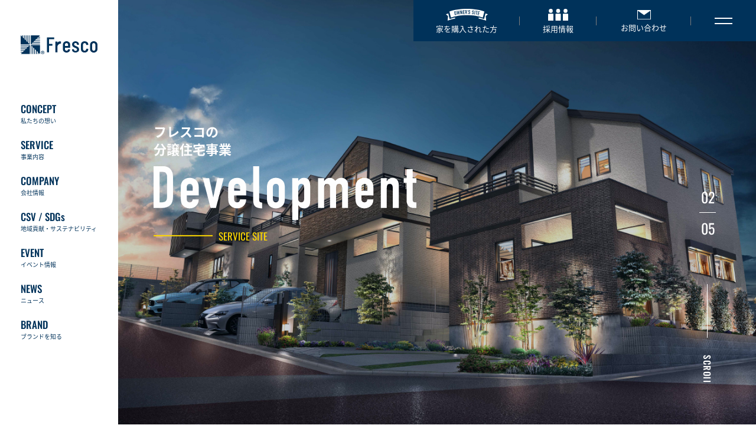

--- FILE ---
content_type: text/html
request_url: https://www.frescohome.co.jp/article/article_119.html
body_size: 87
content:
<META HTTP-EQUIV=refresh content=0;URL=https://www.frescohome.co.jp/>

--- FILE ---
content_type: text/html
request_url: https://www.frescohome.co.jp/
body_size: 5924
content:
 <!doctype html>
<html>
<head>
<meta http-equiv="Content-Type" content="text/html; charset=UTF-8">
<meta charset="utf-8">
<meta http-equiv="X-UA-Compatible" content="IE=edge">
<meta name="viewport" content="width=device-width, initial-scale=1">
<link rel="alternate" type="application/rss+xml" title="RSS" href="https://www.frescohome.co.jp/index.xml" />
<title>千葉の分譲住宅・新築一戸建てなら住まいのフレスコ</title> 

<meta name="description" content="住まいのフレスコ（株式会社フレスコ）は、千葉県の分譲地、新築一戸建てのハウスメーカーです。千葉市中央区、花見川区、稲毛区、若葉区、緑区、美浜区、市原市、など各地で分譲地を展開中です。" />
<meta name="keywords" content="分譲,住宅,新築,一戸建て,注文住宅,工務店,ハウスメーカー,千葉,フレスコ" />
 			

<link rel="shortcut icon" href="https://www.frescohome.co.jp/img/favicon.ico">
<link rel="apple-touch-icon" href="https://www.frescohome.co.jp/img/apple-touch-icon.png">
<meta name="theme-color" content="#00325A">

<!-- Bootstrap Core CSS -->
<link href="https://www.frescohome.co.jp/vendor/bootstrap/css/bootstrap.min.css" rel="stylesheet">
<link href="https://www.frescohome.co.jp/vendor/fontawesome/css/font-awesome.min.css" type="text/css" rel="stylesheet">
<!-- <link href="https://www.frescohome.co.jp/vendor/animateit/animate.min.css" rel="stylesheet"> -->

<!-- Vendor css -->
<!-- <link href="https://www.frescohome.co.jp/vendor/owlcarousel/owl.carousel.css" rel="stylesheet"> -->
<!-- <link href="https://www.frescohome.co.jp/vendor/magnific-popup/magnific-popup.css" rel="stylesheet"> -->

<!-- Template base -->
<!-- <link href="https://www.frescohome.co.jp/css/theme-base.css" rel="stylesheet"> -->
<!-- Template elements -->
<!--<link href="https://www.frescohome.co.jp/css/theme-elements.css" rel="stylesheet">-->
<!-- responsive.css -->
<!--<link href="https://www.frescohome.co.jp/css/responsive.css" rel="stylesheet">-->
	
	<!-- <link href="https://www.frescohome.co.jp/polo/css/theme-elements.css" rel="stylesheet"> -->
<!-- CSS CUSTOM STYLE -->
<!-- <link rel="stylesheet" type="text/css" href="https://www.frescohome.co.jp/polo/css/custom.css" media="screen" /> -->

<link rel="stylesheet" href="https://www.frescohome.co.jp/css/common.css" />
<link href="/css/swiper-bundle.min.css" rel="stylesheet">
<link rel="stylesheet" href="https://www.frescohome.co.jp/css/top.css" />

<!-- <script>
if ((navigator.userAgent.indexOf('iPhone') > 0 && navigator.userAgent.indexOf('iPad') == -1) || navigator.userAgent.indexOf('iPod') > 0 || navigator.userAgent.indexOf('Android') > 0) {
    document.write('');
}else {
    document.write('<link href="/css/yamm.css" rel="stylesheet">');
}
</script> -->

<!--SCRIPT-->
<script src="https://www.frescohome.co.jp/vendor/jquery/jquery-1.11.2.min.js"></script>
<!-- <script src="https://www.frescohome.co.jp/vendor/plugins-compressed.js"></script> -->

<!--[if lt IE 9]>
<script src="https://cdnjs.cloudflare.com/ajax/libs/html5shiv/3.7.3/html5shiv.min.js"></script>
<script src="https://cdnjs.cloudflare.com/ajax/libs/respond.js/1.4.2/respond.min.js"></script>
<![endif]-->

<script src="https://www.frescohome.co.jp/js/jquery.bi-rssreed-2.6.min.js"></script>

<script src="https://www.frescohome.co.jp/js/blog_feed.js"></script>

<!-- Facebook Pixel Code -->

<script>
  !function(f,b,e,v,n,t,s)
  {if(f.fbq)return;n=f.fbq=function(){n.callMethod?
  n.callMethod.apply(n,arguments):n.queue.push(arguments)};
  if(!f._fbq)f._fbq=n;n.push=n;n.loaded=!0;n.version='2.0';
  n.queue=[];t=b.createElement(e);t.async=!0;
  t.src=v;s=b.getElementsByTagName(e)[0];
  s.parentNode.insertBefore(t,s)}(window, document,'script',
  'https://connect.facebook.net/en_US/fbevents.js');
  fbq('init', '113112652916723');
  fbq('track', 'PageView');
</script>

<noscript><img height="1" width="1" style="display:none"
  src="https://www.facebook.com/tr?id=113112652916723&ev=PageView&noscript=1"
/></noscript>
<!-- End Facebook Pixel Code -->

<!-- Google Tag Manager -->

<script>(function(w,d,s,l,i){w[l]=w[l]||[];w[l].push({'gtm.start':
new Date().getTime(),event:'gtm.js'});var f=d.getElementsByTagName(s)[0],
j=d.createElement(s),dl=l!='dataLayer'?'&l='+l:'';j.async=true;j.src=
'https://www.googletagmanager.com/gtm.js?id='+i+dl;f.parentNode.insertBefore(j,f);
})(window,document,'script','dataLayer','GTM-KWFC6KT');</script>

<!-- End Google Tag Manager -->

</head>

<body id="top" class="top">

<!-- Google Tag Manager (noscript) -->
<noscript><iframe src="https://www.googletagmanager.com/ns.html?id=GTM-KWFC6KT"
height="0" width="0" style="display:none;visibility:hidden"></iframe></noscript>
<!-- End Google Tag Manager (noscript) -->

<!-- WRAPPER -->
<div id="fresco-wrapper" class="fresco-wrapper">

<!-- header -->
<div id="fresco-header-wrap" class="fresco-header-wrap" data-page="top"></div>
<!-- / header -->

<!-- <div class="container main-side-container" id="main-container"> -->

<main class="main-ct">
	<section class="first">
		<div class="first__inner">
			<div id="mv-slider-wrap" class="mv-slider-wrap swiper">
				<div class="mv-slider swiper-wrapper">
					<div class="mv-slider__item swiper-slide">
						<div class="mv-slider__item-inner">
							<img class="mv-slider__item-image hidden-xs" src="/img/top-mv01-pc.jpg" alt="あなたの暮らしにまっすぐ MV" width="1240" height="800">
							<img class="mv-slider__item-image visible-xs" src="/img/top-mv01-sp.jpg" alt="あなたの暮らしにまっすぐ MV" width="1240" height="800">
							<div class="mv-slider__item-copy">
								<img class="mv-slider__item-copy-image" src="/img/fresco-copy01.svg" alt="あなたの暮らしにまっすぐ">
								<p class="mv-slider__item-sentence">私たちフレスコが提供するものは、<br>あなたと家族が心から願う暮らしの実現です。<br>「大切な人との人生にいい風を吹かせたい」</p>
							</div>
						</div>
					</div>
					<div class="mv-slider__item swiper-slide">
						<div class="mv-slider__item-inner">
							<img class="mv-slider__item-image hidden-xs" src="/img/top-mv02-pc.jpg" alt="Development MV" width="1240" height="800">
							<img class="mv-slider__item-image visible-xs" src="/img/top-mv02-sp.jpg" alt="Development MV" width="1240" height="800">
							<div class="mv-slider__item-ct">
								<a class="mv-slider__item-link" href="/bunjo/" target="_blank" rel="noopener">
									<h2 class="mv-slider__item-heading">
										<small>フレスコの<br>分譲住宅事業</small>
										<img class="mv-slider__item-heading-image mv-slider__item-heading-image--devlopment" src="/img/text-top-mv-development.svg" alt="Development">
									</h2>
									<p class="mv-slider__item-next-text f-en">SERVICE SITE</p>
								</a>
							</div>
						</div>
					</div>
					<div class="mv-slider__item swiper-slide">
						<div class="mv-slider__item-inner">
							<img class="mv-slider__item-image hidden-xs" src="/img/top-mv03-pc.jpg" alt="Order made house MV" width="1240" height="800">
							<img class="mv-slider__item-image visible-xs" src="/img/top-mv03-sp.jpg" alt="Order made house MV" width="1240" height="800">
							<div class="mv-slider__item-ct">
								<a class="mv-slider__item-link" href="/order/" target="_blank" rel="noopener">
									<h2 class="mv-slider__item-heading">
										<small>フレスコの<br>注文住宅事業</small>
										<img class="mv-slider__item-heading-image mv-slider__item-heading-image--order" src="/img/text-top-mv-order.svg" alt="Order made house">
									</h2>
									<p class="mv-slider__item-next-text f-en">SERVICE SITE</p>
								</a>
							</div>
						</div>
					</div>
					<div class="mv-slider__item swiper-slide">
						<div class="mv-slider__item-inner">
							<img class="mv-slider__item-image hidden-xs" src="/img/top-mv04-pc.jpg" alt="Owners MV" width="1240" height="800">
							<img class="mv-slider__item-image visible-xs" src="/img/top-mv04-sp.jpg" alt="Owners MV" width="1240" height="800">
							<div class="mv-slider__item-ct">
								<a class="mv-slider__item-link" href="/owners/" target="_blank" rel="noopener">
									<h2 class="mv-slider__item-heading">
										<small>フレスコの<br>オーナーズサイト</small>
										<img class="mv-slider__item-heading-image mv-slider__item-heading-image--owners" src="/img/text-top-mv-owners.svg" alt="Owners">
									</h2>
									<p class="mv-slider__item-next-text f-en">OWNERS SITE</p>
								</a>
							</div>
						</div>
					</div>
					<div class="mv-slider__item swiper-slide">
						<div class="mv-slider__item-inner">
							<img class="mv-slider__item-image hidden-xs" src="/img/top-mv05-pc.jpg" alt="Sustainability MV" width="1240" height="800">
							<img class="mv-slider__item-image visible-xs" src="/img/top-mv05-sp.jpg" alt="Sustainability MV" width="1240" height="800">
							<div class="mv-slider__item-ct">
								<a class="mv-slider__item-link" href="/csv-sdgs/">
									<h2 class="mv-slider__item-heading">
										<small>フレスコの<br>地域貢献・サステナビリティ</small>
										<img class="mv-slider__item-heading-image mv-slider__item-heading-image--sustainability" src="/img/text-top-mv-sustainability.svg" alt="Sustainability">
									</h2>
									<p class="mv-slider__item-next-text f-en">CSV / SDGs PAGE</p>
								</a>
							</div>
						</div>
					</div>
				</div>
				<div id="mv-swiper-pagination" class="swiper-pagination"></div>
				<span class="mv-scroll-text f-en">SCROll</span>
			</div>
		</div>
	</section>
	<section class="event">
		<div class="event__inner">
			<div id="event-slider" class="event-slider swiper">
				<div class="event-slide-item-wrapper swiper-wrapper">
					
																									
					<div class="event-slide-item swiper-slide js-matchHeight">
						<div class="event-slide-item__inner">
							<div class="event-slide-item__image-box">
																<img itemprop="image" src="https://www.frescohome.co.jp/bi-data/img/t_20251219104754_w_768_h_512_726dx66ks87f8tw8.jpg" alt="イベント記事 サムネイル画像">
															</div>
							<div class="event-slide-item__text-box">
								<p class="event-slide-item__date">
									
																			<span class="f-en date">12.19</span>（金）<span class="f-en hyphen">-</span><span class="f-en date">1.31</span>（土）
																	</p>
								<h5 class="event-slide-item__heading">【NEW!!】グランドゥール市川・鬼高　プラン説明会開催！</h5>
								<p class="event-slide-item__address">【NEW!!】グランドゥール市川・鬼高　プラン説明会開催！</p>
							</div>
							<a class="event-slide-item__link" href="https://www.frescohome.co.jp/article/article_270.html"   itemprop="url" >
								<button class="event-slide-item__next-button">詳しく見る</button></a>
					</div>

				</div>
																								
					<div class="event-slide-item swiper-slide js-matchHeight">
						<div class="event-slide-item__inner">
							<div class="event-slide-item__image-box">
																<img itemprop="image" src="https://www.frescohome.co.jp/bi-data/img/t_20251111153918_w_768_h_512_6uuebfp2q5uym1yb.jpg" alt="イベント記事 サムネイル画像">
															</div>
							<div class="event-slide-item__text-box">
								<p class="event-slide-item__date">
									
																			<span class="f-en date">11.18</span>（火）<span class="f-en hyphen">-</span><span class="f-en date">12.25</span>（木）
																	</p>
								<h5 class="event-slide-item__heading">【12/25(木)まで!!】クリスマスキャンペーン開催！</h5>
								<p class="event-slide-item__address">【12/25(木)まで!!】クリスマスキャンペーン開催！【詳しくは「無料会員登録」してご覧ください】</p>
							</div>
							<a class="event-slide-item__link" href="https://www.frescohome.co.jp/article/article_269.html"   itemprop="url" >
								<button class="event-slide-item__next-button">詳しく見る</button></a>
					</div>

				</div>
																								
					<div class="event-slide-item swiper-slide js-matchHeight">
						<div class="event-slide-item__inner">
							<div class="event-slide-item__image-box">
																<img itemprop="image" src="https://www.frescohome.co.jp/bi-data/img/t_20251029193333_w_768_h_512_33hxuuasy53qzb9d.jpg" alt="イベント記事 サムネイル画像">
															</div>
							<div class="event-slide-item__text-box">
								<p class="event-slide-item__date">
									
																			<span class="f-en date">11.1</span>（土）<span class="f-en hyphen">-</span><span class="f-en date">12.25</span>（木）
																	</p>
								<h5 class="event-slide-item__heading">【12/25(木)まで!!】家具付きモデルハウス特別分譲キャンペーン</h5>
								<p class="event-slide-item__address">【12/25(木)まで!!】期間限定、家具付きモデルハウスを販売！</p>
							</div>
							<a class="event-slide-item__link" href="https://www.frescohome.co.jp/article/article_268.html"   itemprop="url" >
								<button class="event-slide-item__next-button">詳しく見る</button></a>
					</div>

				</div>
																								
					<div class="event-slide-item swiper-slide js-matchHeight">
						<div class="event-slide-item__inner">
							<div class="event-slide-item__image-box">
																<img itemprop="image" src="https://www.frescohome.co.jp/bi-data/img/t_20251103102650_w_768_h_512_kc9y4wrb1wkyn1g5.jpg" alt="イベント記事 サムネイル画像">
															</div>
							<div class="event-slide-item__text-box">
								<p class="event-slide-item__date">
									
																			<span class="f-en date">12.22</span>（月）<span class="f-en hyphen">-</span><span class="f-en date">1.31</span>（土）
																	</p>
								<h5 class="event-slide-item__heading">【流山市/全9区画】グラディア流山 プラン説明会開催！</h5>
								<p class="event-slide-item__address">グラディア流山 プラン説明会開催！</p>
							</div>
							<a class="event-slide-item__link" href="https://www.frescohome.co.jp/article/article_266.html"   itemprop="url" >
								<button class="event-slide-item__next-button">詳しく見る</button></a>
					</div>

				</div>
																								
					<div class="event-slide-item swiper-slide js-matchHeight">
						<div class="event-slide-item__inner">
							<div class="event-slide-item__image-box">
																<img itemprop="image" src="https://www.frescohome.co.jp/bi-data/img/t_20250610164731_w_768_h_512_5s57d75kpmvcfv6z.jpg" alt="イベント記事 サムネイル画像">
															</div>
							<div class="event-slide-item__text-box">
								<p class="event-slide-item__date">
									
																			<span class="f-en date">12.22</span>（月）<span class="f-en hyphen">-</span><span class="f-en date">1.31</span>（土）
																	</p>
								<h5 class="event-slide-item__heading">【松戸市/全10邸】VIVA松戸 プラン説明会開催！</h5>
								<p class="event-slide-item__address">VIVA松戸 プラン説明会開催！</p>
							</div>
							<a class="event-slide-item__link" href="https://www.frescohome.co.jp/article/article_254.html"   itemprop="url" >
								<button class="event-slide-item__next-button">詳しく見る</button></a>
					</div>

				</div>
																								
					<div class="event-slide-item swiper-slide js-matchHeight">
						<div class="event-slide-item__inner">
							<div class="event-slide-item__image-box">
																<img itemprop="image" src="https://www.frescohome.co.jp/bi-data/img/t_20250430114030_w_768_h_512_b8dtwg6ttrd99ztc.jpg" alt="イベント記事 サムネイル画像">
															</div>
							<div class="event-slide-item__text-box">
								<p class="event-slide-item__date">
									
																			<span class="f-en date">2025.5.1</span>（木）<span class="f-en hyphen">-</span><span class="f-en date">2026.4.30</span>（木）
																	</p>
								<h5 class="event-slide-item__heading">【紹介する人もされる人もダブルで嬉しい！】ご紹介キャンペーン</h5>
								<p class="event-slide-item__address">【紹介する人もされる人もダブルで嬉しい！】ご紹介キャンペーン</p>
							</div>
							<a class="event-slide-item__link" href="https://www.frescohome.co.jp/article/article_242.html"   itemprop="url" >
								<button class="event-slide-item__next-button">詳しく見る</button></a>
					</div>

				</div>
								

			</div>
			<div id="event-swiper-pagination" class="swiper-pagination"></div>
			<div class="event__button-area">
				<a href="/larticle/1" class="event__button-link">イベント一覧を見る</a>
			</div>
		</div>
	</section>
	<section class="news">
		<div class="news__inner">
			<div class="news__first-box">
				<h2 class="news__heading"><span class="f-en">NEWS</span><small>ニュース</small></h2>
				<div class="news__button-area">
					<a href="/news/larticle/1" class="news__button-link">ニュース一覧を見る</a>
				</div>
			</div>
			<div class="news__second-box">
				
				<ul id="newsList" class="news-list"></ul>
			</div>
		</div>
	</section>
	<section class="service">
		<div class="service__inner">
			<div class="service__header">
				<h2 class="service__heading"><span class="f-en">SERVICE</span><small>事業内容</small></h2>
				<div class="service__button-area">
					<a href="/service/" class="service__button-link">事業一覧を見る</a>
				</div>
			</div>
			<div class="service-ct">
				<div class="service-ct__text-box-wrap">
					<div class="service-ct__text-box service-ct__text-box--bunjo">
						<img class="service-ct__sp-image" src="/img/top-service-bunjo.jpg" alt="分譲住宅事業 イメージ">
						<h3 class="service-ct__subheading">分譲住宅事業</h3>
						<p class="service-ct__copy">住む人を元気にさせる家と街を<br class="d-none d-lg-block">まっすぐ真面目に</p>
						<p class="service-ct__sentence">ご家族一人一人の人生を開拓する拠点としての家、住む人の暮らしをわくわく元気にしてくれる家。千葉で暮らす家族の未来を切り開いていく、そんな家と街を創っています。</p>
						<div class="service-ct__button-area">
							<a class="service-ct__link-button" href="/bunjo/" target="_blank" rel="noopener">分譲住宅サイト</a>
						</div>
					</div>
					<div class="service-ct__text-box service-ct__text-box--order">
						<img class="service-ct__sp-image" src="/img/top-service-order.jpg" alt="注文住宅事業 イメージ">
						<h3 class="service-ct__subheading">注文住宅事業</h3>
						<p class="service-ct__copy">カラダとココロの健康と幸せを<br class="d-none d-lg-block">オーダーメイドで</p>
						<p class="service-ct__sentence">住まいを頑強に築き、快適な暮らしのための温熱環境と空気環境に妥協しないこと。さらに、省エネ性と安心安全を備えた、住む人と環境にやさしい住まいを実現します。</p>
						<div class="service-ct__button-area">
							<a class="service-ct__link-button" href="/order/" target="_blank" rel="noopener">注文住宅サイト</a>
						</div>
					</div>
					<div class="service-ct__text-box service-ct__text-box--special">
						<img class="service-ct__sp-image" src="/img/top-service-special.jpg" alt="特建事業 イメージ">
						<h3 class="service-ct__subheading">特建事業</h3>
						<p class="service-ct__copy">地域に選ばれる、<br class="d-none d-lg-block">次世代への資産継承を</p>
						<p class="service-ct__sentence">強度に優れ、身体にやさしい木造建築。優れたデザイン性と豊富な建築技術で、地域から選ばれる施設を創造し、お客様の叶えたい未来を実現します。</p>
						<div class="service-ct__button-area">
							<a class="service-ct__link-button" href="/service/special-building.html">特建事業</a>
						</div>
					</div>

					<div class="service-ct__text-box service-ct__text-box--service">
						<img class="service-ct__sp-image" src="/img/top-service-reform.jpg" alt="リフォーム事業 イメージ">
						<h3 class="service-ct__subheading">リフォーム事業</h3>
						<p class="service-ct__copy">強く、快適に、<br class="d-none d-lg-block">そして住む人のこれからを創る</p>
						<p class="service-ct__sentence">ご入居時から変化した家族構成やライフスタイル、暮らしへの考え方。これからの自分と家族にもっと相応しい暮らしと価値をリフォームという選択で実現します。</p>
						<div class="service-ct__button-area">
							<a class="service-ct__link-button" href="/owners/reform/" target="_blank" rel="noopener">詳しく見る</a>
						</div>
					</div>
				</div>
				<div class="service-ct__image-box">
					<div class="service-ct__image-fixed-wrap">
						<img class="service-ct__image service-ct__image--01" src="/img/top-service-bunjo.jpg" alt="分譲住宅事業 イメージ">
						<img class="service-ct__image service-ct__image--02" src="/img/top-service-order.jpg" alt="注文住宅事業 イメージ">
						<img class="service-ct__image service-ct__image--03" src="/img/top-service-special.jpg" alt="特建事業 イメージ">
						<img class="service-ct__image service-ct__image--04" src="/img/top-service-reform.jpg" alt="リフォーム事業 イメージ">
					</div>
				</div>
			</div>
		</div>
	</section>

</main>

<script src="https://www.frescohome.co.jp/js/swiper-bundle.min.js"></script>

<script>
	var swiperMv = new Swiper("#mv-slider-wrap", {
		effect: 'slide',
		loop: true,
		speed: 2000,
		autoplay: {
			delay: 5000,
			disableOnInteraction: false,
		},
		followFinger: false,
		// allowTouchMove: false,
		pagination: {
			el: '#mv-swiper-pagination',
			type: 'fraction',
			formatFractionCurrent: function (number) {
				if (number < 10) {
						return '0' + number;
				} else {
						return number;
				}
			},
			formatFractionTotal: function (number) {
				if (number < 10) {
						return '0' + number;
				} else {
						return number;
				}
			},
			renderFraction: function (currentClass, totalClass) {
				return '<div class="mv-pager"><span class="' + currentClass + ' f-en"></span><span class="' + totalClass + ' f-en"></span></div>';
			},
		},
	});
</script>
<script>
	var swiperEvent = new Swiper("#event-slider", {
	centeredSlides: true,
	slidesPerView: 1.3,
	spaceBetween: 22,
	updateOnWindowResize: true,
	loop: true,
	pagination: {
		el: '#event-swiper-pagination',
		clickable: true,
	},
	breakpoints: {
		768: {
			spaceBetween: 30,
		},
		992: {
			spaceBetween: 48,
			slidesPerView: 1.4,
		},
	}
});
</script>

<!-- </div> -->

<!-- footer -->
<div id="fresco-footer-wrap" class="fresco-footer-wrap" data-page="top"></div>
<!-- / footer -->

</div>
<!-- END: WRAPPER -->

<script type="text/javascript">var Kairos3Tracker="frescohome";</script>
<script type="text/javascript" charset="utf-8" src="//c.k3r.jp"></script>

<!-- js file -->

<!-- <script src="https://www.frescohome.co.jp/js/theme-functions.js"></script> -->
<script src="https://www.frescohome.co.jp/js/jquery.cookie.js"></script>

<script src="https://www.frescohome.co.jp/js/bootstrap.min.js"></script>
<script src="https://www.frescohome.co.jp/js/gsap.min.js"></script>
<script src="https://www.frescohome.co.jp/js/ScrollTrigger.min.js"></script>

<script src="https://www.frescohome.co.jp/js/include-contents.js"></script>
<script src="https://www.frescohome.co.jp/js/common.js"></script>
<script src="https://www.frescohome.co.jp/js/top.js"></script>
<script src="https://www.frescohome.co.jp/js/rss_feed.js"></script>
<!-- <script src="https://www.frescohome.co.jp/js/banner-close-btn.js"></script> -->

<script src="https://www.frescohome.co.jp/js/matchHeight-min.js"></script>

<script>
$(document).ready(function() {
	$('.js-matchHeight').matchHeight();
});
$(window).resize(function () {
	$('.js-matchHeight').matchHeight();
});
</script>

<script src="/js/bixcms-svgicons-1.0.min.js"></script>

<script>
	$(function () {
		$('.bix-svg').bixSvgIcons({});
	});
</script>

<!-- リマーケティング タグの Google コード -->
<script type="text/javascript">
/* <![CDATA[ */
var google_conversion_id = 850272300;
var google_custom_params = window.google_tag_params;
var google_remarketing_only = true;
/* ]]> */
</script>
<script type="text/javascript" src="//www.googleadservices.com/pagead/conversion.js">
</script>
<noscript>
<div style="display:inline;">
<img height="1" width="1" style="border-style:none;" alt="" src="//googleads.g.doubleclick.net/pagead/viewthroughconversion/850272300/?guid=ON&amp;script=0"/>
</div>
</noscript>

</body>
</html>


--- FILE ---
content_type: text/css
request_url: https://www.frescohome.co.jp/css/common.css
body_size: 7509
content:
@charset "UTF-8";
/*! normalize.css v8.0.1 | MIT License | github.com/necolas/normalize.css */
/* Document
   ========================================================================== */
/**
 * 1. Correct the line height in all browsers.
 * 2. Prevent adjustments of font size after orientation changes in iOS.
 */
html {
  line-height: 1.15; /* 1 */
  -webkit-text-size-adjust: 100%; /* 2 */
}

/* Sections
   ========================================================================== */
/**
 * Remove the margin in all browsers.
 */
body {
  margin: 0;
}

/**
 * Render the `main` element consistently in IE.
 */
main {
  display: block;
}

/**
 * Correct the font size and margin on `h1` elements within `section` and
 * `article` contexts in Chrome, Firefox, and Safari.
 */
h1 {
  font-size: 2em;
  margin: 0.67em 0;
}

/* Grouping content
   ========================================================================== */
/**
 * 1. Add the correct box sizing in Firefox.
 * 2. Show the overflow in Edge and IE.
 */
hr {
  -webkit-box-sizing: content-box;
          box-sizing: content-box; /* 1 */
  height: 0; /* 1 */
  overflow: visible; /* 2 */
}

/**
 * 1. Correct the inheritance and scaling of font size in all browsers.
 * 2. Correct the odd `em` font sizing in all browsers.
 */
pre {
  font-family: monospace, monospace; /* 1 */
  font-size: 1em; /* 2 */
}

/* Text-level semantics
   ========================================================================== */
/**
 * Remove the gray background on active links in IE 10.
 */
a {
  background-color: transparent;
}

/**
 * 1. Remove the bottom border in Chrome 57-
 * 2. Add the correct text decoration in Chrome, Edge, IE, Opera, and Safari.
 */
abbr[title] {
  border-bottom: none; /* 1 */
  text-decoration: underline; /* 2 */
  -webkit-text-decoration: underline dotted;
          text-decoration: underline dotted; /* 2 */
}

/**
 * Add the correct font weight in Chrome, Edge, and Safari.
 */
b,
strong {
  font-weight: bolder;
}

/**
 * 1. Correct the inheritance and scaling of font size in all browsers.
 * 2. Correct the odd `em` font sizing in all browsers.
 */
code,
kbd,
samp {
  font-family: monospace, monospace; /* 1 */
  font-size: 1em; /* 2 */
}

/**
 * Add the correct font size in all browsers.
 */
small {
  font-size: 80%;
}

/**
 * Prevent `sub` and `sup` elements from affecting the line height in
 * all browsers.
 */
sub,
sup {
  font-size: 75%;
  line-height: 0;
  position: relative;
  vertical-align: baseline;
}

sub {
  bottom: -0.25em;
}

sup {
  top: -0.5em;
}

/* Embedded content
   ========================================================================== */
/**
 * Remove the border on images inside links in IE 10.
 */
img {
  border-style: none;
}

/* Forms
   ========================================================================== */
/**
 * 1. Change the font styles in all browsers.
 * 2. Remove the margin in Firefox and Safari.
 */
button,
input,
optgroup,
select,
textarea {
  font-family: inherit; /* 1 */
  font-size: 100%; /* 1 */
  line-height: 1.15; /* 1 */
  margin: 0; /* 2 */
}

/**
 * Show the overflow in IE.
 * 1. Show the overflow in Edge.
 */
button,
input { /* 1 */
  overflow: visible;
}

/**
 * Remove the inheritance of text transform in Edge, Firefox, and IE.
 * 1. Remove the inheritance of text transform in Firefox.
 */
button,
select { /* 1 */
  text-transform: none;
}

/**
 * Correct the inability to style clickable types in iOS and Safari.
 */
button,
[type=button],
[type=reset],
[type=submit] {
  -webkit-appearance: button;
}

/**
 * Remove the inner border and padding in Firefox.
 */
button::-moz-focus-inner,
[type=button]::-moz-focus-inner,
[type=reset]::-moz-focus-inner,
[type=submit]::-moz-focus-inner {
  border-style: none;
  padding: 0;
}

/**
 * Restore the focus styles unset by the previous rule.
 */
button:-moz-focusring,
[type=button]:-moz-focusring,
[type=reset]:-moz-focusring,
[type=submit]:-moz-focusring {
  outline: 1px dotted ButtonText;
}

/**
 * Correct the padding in Firefox.
 */
fieldset {
  padding: 0.35em 0.75em 0.625em;
}

/**
 * 1. Correct the text wrapping in Edge and IE.
 * 2. Correct the color inheritance from `fieldset` elements in IE.
 * 3. Remove the padding so developers are not caught out when they zero out
 *    `fieldset` elements in all browsers.
 */
legend {
  -webkit-box-sizing: border-box;
          box-sizing: border-box; /* 1 */
  color: inherit; /* 2 */
  display: table; /* 1 */
  max-width: 100%; /* 1 */
  padding: 0; /* 3 */
  white-space: normal; /* 1 */
}

/**
 * Add the correct vertical alignment in Chrome, Firefox, and Opera.
 */
progress {
  vertical-align: baseline;
}

/**
 * Remove the default vertical scrollbar in IE 10+.
 */
textarea {
  overflow: auto;
}

/**
 * 1. Add the correct box sizing in IE 10.
 * 2. Remove the padding in IE 10.
 */
[type=checkbox],
[type=radio] {
  -webkit-box-sizing: border-box;
          box-sizing: border-box; /* 1 */
  padding: 0; /* 2 */
}

/**
 * Correct the cursor style of increment and decrement buttons in Chrome.
 */
[type=number]::-webkit-inner-spin-button,
[type=number]::-webkit-outer-spin-button {
  height: auto;
}

/**
 * 1. Correct the odd appearance in Chrome and Safari.
 * 2. Correct the outline style in Safari.
 */
[type=search] {
  -webkit-appearance: textfield; /* 1 */
  outline-offset: -2px; /* 2 */
}

/**
 * Remove the inner padding in Chrome and Safari on macOS.
 */
[type=search]::-webkit-search-decoration {
  -webkit-appearance: none;
}

/**
 * 1. Correct the inability to style clickable types in iOS and Safari.
 * 2. Change font properties to `inherit` in Safari.
 */
::-webkit-file-upload-button {
  -webkit-appearance: button; /* 1 */
  font: inherit; /* 2 */
}

/* Interactive
   ========================================================================== */
/*
 * Add the correct display in Edge, IE 10+, and Firefox.
 */
details {
  display: block;
}

/*
 * Add the correct display in all browsers.
 */
summary {
  display: list-item;
}

/* Misc
   ========================================================================== */
/**
 * Add the correct display in IE 10+.
 */
template {
  display: none;
}

/**
 * Add the correct display in IE 10.
 */
[hidden] {
  display: none;
}

@font-face {
  /*フォントの名前*/
  font-family: "Noto Sans JP";
  font-style: normal;
  font-weight: 400;
  font-display: swap;
  /*フォントファイルへのパス（複数指定の場合、上から順に読み込まれる）*/
  src: url("/font/NotoSansJP-Regular.otf") format("opentype");
}
@font-face {
  /*フォントの名前*/
  font-family: "Noto Sans JP";
  font-style: normal;
  font-weight: 500;
  font-display: swap;
  /*フォントファイルへのパス（複数指定の場合、上から順に読み込まれる）*/
  src: url("/font/NotoSansJP-Medium.otf") format("opentype");
}
@font-face {
  /*フォントの名前*/
  font-family: "Noto Sans JP";
  font-style: normal;
  font-weight: 700;
  font-display: swap;
  /*フォントファイルへのパス（複数指定の場合、上から順に読み込まれる）*/
  src: url("/font/NotoSansJP-Bold.otf") format("opentype");
}
@font-face {
  /*フォントの名前*/
  font-family: "Oswald";
  font-style: normal;
  font-weight: 400;
  font-display: swap;
  /*フォントファイルへのパス（複数指定の場合、上から順に読み込まれる）*/
  src: url("/font/Oswald-Regular.ttf") format("truetype");
}
@font-face {
  /*フォントの名前*/
  font-family: "Oswald";
  font-style: normal;
  font-weight: 500;
  font-display: swap;
  /*フォントファイルへのパス（複数指定の場合、上から順に読み込まれる）*/
  src: url("/font/Oswald-Medium.ttf") format("truetype");
}
@-webkit-keyframes line-right {
  0% {
    background-position: 0%;
  }
  to {
    background-position: -200%;
  }
}
@keyframes line-right {
  0% {
    background-position: 0%;
  }
  to {
    background-position: -200%;
  }
}
@-webkit-keyframes line-bottom {
  0% {
    background-position: 0% 0%;
  }
  to {
    background-position: 0% -200%;
  }
}
@keyframes line-bottom {
  0% {
    background-position: 0% 0%;
  }
  to {
    background-position: 0% -200%;
  }
}
html, body {
  font-size: 16px;
  font-family: "Noto Sans JP", "游ゴシック", "YuGothic", "Meiryo", "メイリオ", "Lucida Grande", "Hiragino Kaku Gothic ProN", "ヒラギノ角ゴ ProN W3", "sans-serif" !important;
}

body {
  background-color: #ffffff;
}

ol, ul, dl {
  list-style: none;
  margin: 0;
  padding: 0;
}

a:hover, a:active, a:focus {
  text-decoration: none;
}

* h1, * h2, * h3, * h4, * h5, * h6, * p {
  font-family: "Noto Sans JP", "游ゴシック", "YuGothic", "Meiryo", "メイリオ", "Lucida Grande", "Hiragino Kaku Gothic ProN", "ヒラギノ角ゴ ProN W3", "sans-serif" !important;
}

h1, h2, h3, h4, h5, h6, p {
  margin: 0;
}

.f-en {
  font-family: "Oswald", "游ゴシック", "YuGothic", "Hiragino Kaku Gothic ProN", "ヒラギノ角ゴ ProN W3", "Meiryo", "メイリオ", "Lucida Grande", "sans-serif" !important;
}

.fresco-wrapper {
  display: -webkit-box;
  display: -webkit-flex;
  display: -ms-flexbox;
  display: flex;
  -webkit-flex-wrap: wrap;
      -ms-flex-wrap: wrap;
          flex-wrap: wrap;
  -webkit-box-pack: start;
  -webkit-justify-content: flex-start;
      -ms-flex-pack: start;
          justify-content: flex-start;
  -webkit-box-align: start;
  -webkit-align-items: flex-start;
      -ms-flex-align: start;
          align-items: flex-start;
  width: 100%;
  overflow: hidden;
}

.fresco-header {
  display: block;
  width: 580px;
  height: 70px;
  background-color: #00325A;
  position: fixed;
  top: 0;
  right: 0;
  z-index: 1000;
}
@media screen and (max-width: 991px) {
  .fresco-header {
    width: 100%;
    height: 60px;
    background-color: #ffffff;
  }
}
@media screen and (max-width: 767px) {
  .fresco-header {
    height: 50px;
  }
}
.fresco-header__inner {
  display: -webkit-box;
  display: -webkit-flex;
  display: -ms-flexbox;
  display: flex;
  -webkit-flex-wrap: nowrap;
      -ms-flex-wrap: nowrap;
          flex-wrap: nowrap;
  -webkit-box-pack: justify;
  -webkit-justify-content: space-between;
      -ms-flex-pack: justify;
          justify-content: space-between;
  -webkit-box-align: stretch;
  -webkit-align-items: stretch;
      -ms-flex-align: stretch;
          align-items: stretch;
  width: 100%;
  height: 100%;
}
@media screen and (max-width: 991px) {
  .fresco-header__inner {
    padding-left: 20px;
  }
}

.header-logo {
  display: none;
}
@media screen and (max-width: 991px) {
  .header-logo {
    display: block;
  }
}
.header-logo > a {
  display: -webkit-box;
  display: -webkit-flex;
  display: -ms-flexbox;
  display: flex;
  -webkit-flex-wrap: wrap;
      -ms-flex-wrap: wrap;
          flex-wrap: wrap;
  -webkit-box-pack: start;
  -webkit-justify-content: flex-start;
      -ms-flex-pack: start;
          justify-content: flex-start;
  -webkit-box-align: center;
  -webkit-align-items: center;
      -ms-flex-align: center;
          align-items: center;
  width: 100%;
  height: 100%;
}

.header-button-list {
  display: -webkit-box;
  display: -webkit-flex;
  display: -ms-flexbox;
  display: flex;
  -webkit-flex-wrap: wrap;
      -ms-flex-wrap: wrap;
          flex-wrap: wrap;
  -webkit-box-pack: start;
  -webkit-justify-content: flex-start;
      -ms-flex-pack: start;
          justify-content: flex-start;
  -webkit-box-align: stretch;
  -webkit-align-items: stretch;
      -ms-flex-align: stretch;
          align-items: stretch;
}
@media screen and (max-width: 991px) {
  .header-button-list {
    display: none;
  }
}
.header-button-list > li {
  position: relative;
}
.header-button-list > li::after {
  content: "";
  width: 1px;
  height: 15px;
  background-color: #7D7D7D;
  margin: auto;
  position: absolute;
  top: 0;
  right: 0;
  bottom: 0;
}
.header-button-list > li > a {
  display: -webkit-box;
  display: -webkit-flex;
  display: -ms-flexbox;
  display: flex;
  -webkit-flex-wrap: wrap;
      -ms-flex-wrap: wrap;
          flex-wrap: wrap;
  -webkit-box-orient: vertical;
  -webkit-box-direction: normal;
  -webkit-flex-direction: column;
      -ms-flex-direction: column;
          flex-direction: column;
  -webkit-box-pack: center;
  -webkit-justify-content: center;
      -ms-flex-pack: center;
          justify-content: center;
  -webkit-box-align: center;
  -webkit-align-items: center;
      -ms-flex-align: center;
          align-items: center;
  -webkit-align-content: center;
      -ms-flex-line-pack: center;
          align-content: center;
  width: 100%;
  height: 100%;
  color: #ffffff;
  font-size: 13px;
  font-weight: 400;
  line-height: 1;
}
.header-button-list > li > a img {
  display: block;
  margin: 0 auto 7px;
}
.header-button-list__li-owners {
  width: 180px;
}
.header-button-list__li-owners img {
  width: 71px;
}
.header-button-list__li-recruit {
  width: 130px;
}
.header-button-list__li-recruit img {
  width: 34px;
}
.header-button-list__li-contact {
  width: 160px;
}
.header-button-list__li-contact img {
  width: 23px;
}

.fresco-hamb {
  display: -webkit-box;
  display: -webkit-flex;
  display: -ms-flexbox;
  display: flex;
  -webkit-flex-wrap: wrap;
      -ms-flex-wrap: wrap;
          flex-wrap: wrap;
  -webkit-box-orient: vertical;
  -webkit-box-direction: normal;
  -webkit-flex-direction: column;
      -ms-flex-direction: column;
          flex-direction: column;
  -webkit-box-pack: center;
  -webkit-justify-content: center;
      -ms-flex-pack: center;
          justify-content: center;
  -webkit-box-align: center;
  -webkit-align-items: center;
      -ms-flex-align: center;
          align-items: center;
  -webkit-align-content: center;
      -ms-flex-line-pack: center;
          align-content: center;
  width: 110px;
  height: 100%;
  background-color: #00325A;
  border: none;
  -webkit-box-shadow: none;
          box-shadow: none;
}
@media screen and (max-width: 991px) {
  .fresco-hamb {
    width: 60px;
    height: 60px;
  }
}
@media screen and (max-width: 767px) {
  .fresco-hamb {
    width: 50px;
    height: 50px;
  }
}

.hamb-line {
  display: block;
  width: 30px;
  height: 2px;
  background-color: #ffffff;
}
@media screen and (max-width: 991px) {
  .hamb-line {
    width: 21px;
    height: 2px;
  }
}
.hamb-line:first-of-type {
  margin-bottom: 7px;
}
@media screen and (max-width: 991px) {
  .hamb-line:first-of-type {
    margin-bottom: 5px;
  }
}

.fresco-gnav {
  display: block;
  width: 0;
  height: 0;
  background-color: #ffffff;
  position: fixed;
  top: 0;
  right: 0;
  bottom: 0;
  left: 0;
  z-index: 1100;
  opacity: 0;
  pointer-events: none;
  -webkit-transition: opacity 0.2s ease-out 0s, width 0s ease 0.2s, height 0s ease 0.2s;
  transition: opacity 0.2s ease-out 0s, width 0s ease 0.2s, height 0s ease 0.2s;
  overflow: hidden;
}
.fresco-gnav.show {
  width: 100%;
  height: 100vh;
  opacity: 1;
  pointer-events: auto;
  overflow-y: scroll;
  -webkit-transition: opacity 0.2s ease-out 0s, width 0s ease 0s, height 0s ease 0s;
  transition: opacity 0.2s ease-out 0s, width 0s ease 0s, height 0s ease 0s;
}

.fresco-gnav__inner {
  background-color: #ffffff;
  overflow-y: scroll;
  position: relative;
  width: 100%;
  height: 100vh;
}
@media screen and (min-width: 768px) {
  .fresco-gnav__inner {
    max-width: 700px;
    display: -webkit-box;
    display: -webkit-flex;
    display: -ms-flexbox;
    display: flex;
    -webkit-flex-wrap: wrap;
        -ms-flex-wrap: wrap;
            flex-wrap: wrap;
    overflow-y: unset;
    -webkit-box-pack: center;
    -webkit-justify-content: center;
        -ms-flex-pack: center;
            justify-content: center;
    -webkit-box-align: center;
    -webkit-align-items: center;
        -ms-flex-align: center;
            align-items: center;
    margin: 0 auto;
  }
}
@media screen and (min-width: 992px) {
  .fresco-gnav__inner {
    max-width: 950px;
  }
}
.fresco-gnav__inner a {
  color: #00325A;
  -webkit-transition: opacity 0.15s ease-out 0s;
  transition: opacity 0.15s ease-out 0s;
  display: block;
}
.fresco-gnav__inner a:hover {
  opacity: 0.8;
}
.fresco-gnav__inner li {
  position: relative;
}
.fresco-gnav__inner li a::after {
  content: "";
  display: block;
  width: 10px;
  height: 10px;
  margin: auto;
  background: no-repeat center/contain url(/img/i-navy-arrow01.svg);
  position: absolute;
  top: 20px;
  right: 22.5px;
  pointer-events: auto;
}
@media screen and (min-width: 768px) {
  .fresco-gnav__inner li a::after {
    display: none;
  }
}
.fresco-gnav__inner .gnav-accordion {
  -webkit-transition: background-color 0.1s ease-out 0s;
  transition: background-color 0.1s ease-out 0s;
}
.fresco-gnav__inner .gnav-accordion > a::before, .fresco-gnav__inner .gnav-accordion > a::after {
  content: "";
  display: block;
  background: none;
  width: 10px;
  height: 1px;
  position: absolute;
  top: 25px;
  background-color: #00325A;
}
@media screen and (min-width: 768px) {
  .fresco-gnav__inner .gnav-accordion > a::before, .fresco-gnav__inner .gnav-accordion > a::after {
    display: none;
  }
}
.fresco-gnav__inner .gnav-accordion > a::before {
  right: 22.5px;
  -webkit-transition: 0.3s;
  transition: 0.3s;
}
.fresco-gnav__inner .gnav-accordion > a::after {
  -webkit-transition: 0.2s;
  transition: 0.2s;
  -webkit-transform: rotate(90deg);
          transform: rotate(90deg);
}

.gnav-head {
  display: -webkit-box;
  display: -webkit-flex;
  display: -ms-flexbox;
  display: flex;
  -webkit-box-pack: justify;
  -webkit-justify-content: space-between;
      -ms-flex-pack: justify;
          justify-content: space-between;
  padding: 25px;
  height: 82px;
}
@media screen and (min-width: 768px) {
  .gnav-head {
    padding: 0;
    width: 100%;
    height: auto;
    -webkit-align-self: flex-end;
        -ms-flex-item-align: end;
            align-self: flex-end;
  }
}

.gnav-close {
  border: none;
  -webkit-box-shadow: none;
          box-shadow: none;
  background-color: transparent;
}
.gnav-close__line {
  display: block;
  position: relative;
  width: 5px;
  height: 30px;
}
.gnav-close__line::after, .gnav-close__line::before {
  content: "";
  position: absolute;
  top: 50%;
  left: 50%;
  width: 2px; /* 棒の幅（太さ） */
  height: 20px; /* 棒の高さ */
  background: #00325A;
}
.gnav-close__line::before {
  -webkit-transform: translate(-50%, -50%) rotate(45deg);
          transform: translate(-50%, -50%) rotate(45deg);
}
.gnav-close__line::after {
  -webkit-transform: translate(-50%, -50%) rotate(-45deg);
          transform: translate(-50%, -50%) rotate(-45deg);
}

@media screen and (min-width: 768px) {
  .gnav-list {
    display: grid;
    grid-template-columns: 150px auto;
    grid-template-rows: 80px 1fr;
    -webkit-box-pack: justify;
    -webkit-justify-content: space-between;
        -ms-flex-pack: justify;
            justify-content: space-between;
    margin-bottom: 110px;
    margin-top: 20px;
    row-gap: 33px;
    -webkit-column-gap: 10px;
       -moz-column-gap: 10px;
            column-gap: 10px;
  }
}
@media screen and (min-width: 992px) {
  .gnav-list {
    grid-template-columns: 200px 200px 200px 200px;
    -webkit-column-gap: 50px;
       -moz-column-gap: 50px;
            column-gap: 50px;
  }
}
.gnav-list > li {
  border-bottom: solid 1px #00325A;
  font-weight: 500;
  font-size: 12px;
  padding-left: 25px;
  padding-top: 12px;
  padding-bottom: 12px;
}
@media screen and (min-width: 768px) {
  .gnav-list > li {
    font-size: 15px;
    padding: 0;
    border: none;
    min-height: 50px;
  }
}
@media screen and (min-width: 768px) {
  .gnav-list > li > a {
    border-bottom: solid 1px #00325A;
    display: block;
    padding-bottom: 20px;
  }
}
.gnav-list > li span {
  font-size: 17.5px;
  padding-right: 15px;
}
@media screen and (min-width: 768px) {
  .gnav-list > li span {
    font-size: 25px;
    display: block;
  }
}

.gnav-accordion__inner {
  display: none;
  margin-top: 13px;
}
@media screen and (min-width: 768px) {
  .gnav-accordion__inner {
    display: block;
    pointer-events: all;
  }
}
.gnav-accordion__inner > li {
  padding-bottom: 13px;
}
@media screen and (min-width: 768px) {
  .gnav-accordion__inner > li {
    padding-bottom: 25px;
  }
}
.gnav-accordion__inner > li > a::after {
  top: 3px;
}

.gnav-accordion.active {
  background-color: #EFF0F2;
}
.gnav-accordion.active > a::before {
  background-color: transparent;
}
.gnav-accordion.active > a::after {
  -webkit-transform: rotate(0deg);
          transform: rotate(0deg);
}

.gnav-list__others {
  margin-top: 20px;
  margin-bottom: 200px;
  height: auto;
  display: -webkit-box;
  display: -webkit-flex;
  display: -ms-flexbox;
  display: flex;
  -webkit-flex-wrap: wrap;
      -ms-flex-wrap: wrap;
          flex-wrap: wrap;
}
@media screen and (min-width: 768px) {
  .gnav-list__others {
    border-bottom: solid 1px #00325A;
    -webkit-box-pack: start;
    -webkit-justify-content: flex-start;
        -ms-flex-pack: start;
            justify-content: flex-start;
    padding-bottom: 45px;
    margin-top: 0;
    margin-bottom: 0;
    padding-bottom: 0;
  }
}
.gnav-list__others li {
  border: none;
  padding-top: 7px;
  padding-bottom: 7px;
  height: 32px;
  width: 100%;
  padding-right: 15px;
}
@media screen and (min-width: 992px) {
  .gnav-list__others li {
    padding-right: 0;
    height: auto;
    width: auto;
  }
}
.gnav-list__others li a {
  border: none;
}
.gnav-list__others li a::after {
  display: none;
}

.gnav-contactlist {
  background-color: #00325A;
  text-align: center;
  padding: 22px;
  margin-top: 0;
  width: 100%;
  position: fixed;
  bottom: 0;
  left: 0;
  height: 60px;
}
.gnav-contactlist a {
  color: #ffffff;
  font-size: 13px;
}
.gnav-contactlist img {
  margin-right: 13px;
}

.gnav-layout {
  width: 100%;
  height: calc(100% - 82px);
  position: absolute;
  top: 82px;
  left: 0;
  overflow-y: auto;
}
@media screen and (min-width: 768px) {
  .gnav-layout {
    height: auto;
    position: relative;
    top: 0;
  }
}

#gnav-home {
  grid-row: 1/2;
  grid-column: 1/2;
}
#gnav-concept {
  grid-row: 2/3;
  grid-column: 1/2;
}
#gnav-service {
  grid-row: 1/5;
  grid-column: 2/3;
}
#gnav-information {
  grid-row: 4/5;
  grid-column: 2/3;
}
#gnav-company {
  grid-row: 1/4;
  grid-column: 3/4;
}
#gnav-csv {
  grid-row: 1/2;
  grid-column: 4/5;
}
#gnav-event {
  grid-row: 2/3;
  grid-column: 4/5;
}
#gnav-news {
  grid-row: 3/4;
  grid-column: 4/5;
}
#gnav-brand {
  grid-row: 4/5;
  grid-column: 4/5;
}
#gnav-recruit {
  grid-row: 4/5;
  grid-column: 3/4;
}
#gnav-privacy {
  grid-row: 3/4;
  grid-column: 1/2;
  align-self: end;
  padding-top: 14px;
  padding-bottom: 14px;
}
@media screen and (min-width: 768px) {
  #gnav-privacy {
    margin-bottom: -5px;
    padding: 0;
  }
}
#gnav-privacy a {
  border: none;
}
#gnav-owners {
  grid-row: 4/5;
  grid-column: 4/5;
}
#gnav-contactlist {
  grid-row: 4/5;
  grid-column: 1/2;
  border: solid 1px #00325A;
  align-self: center;
  justify-self: center;
}
#gnav-contactlist a {
  border: none;
  padding-bottom: 0;
  padding: 20px 27px;
}
@media screen and (min-width: 992px) {
  #gnav-contactlist a {
    padding: 20px 53px;
  }
}

.side-ct {
  width: 200px;
}
@media screen and (max-width: 991px) {
  .side-ct {
    display: none;
  }
}
.side-ct__inner {
  width: 200px;
  height: 100%;
  background-color: #ffffff;
  padding: 60px 35px 0;
  position: fixed;
  top: 0;
  left: 0;
  z-index: 1000;
  overflow-y: auto;
}
.side-ct__logo {
  display: block;
  width: 100%;
  margin: 0;
}
.side-ct__logo > a {
  display: block;
  width: 100%;
}
.side-ct__logo > a img {
  display: block;
  width: 100%;
}

.side-nav {
  width: 100%;
  margin-top: 80px;
}
.side-nav__list {
  width: 100%;
  padding: 0;
}
.side-nav__list > li {
  width: 100%;
  margin-bottom: 20px;
}
.side-nav__list > li > a {
  display: inline-block;
  width: auto;
  color: #00325A;
  font-size: 10px;
  font-weight: 400;
  line-height: 1.5;
  position: relative;
}
.side-nav__list > li > a:hover::after {
  -webkit-transform: scale(1, 1);
          transform: scale(1, 1);
}
.side-nav__list > li > a::after {
  content: "";
  display: block;
  width: 100%;
  height: 1px;
  background-color: #00325A;
  position: absolute;
  bottom: -4px;
  left: 0;
  -webkit-transform-origin: bottom left;
          transform-origin: bottom left;
  -webkit-transform: scale(0, 1);
          transform: scale(0, 1);
  -webkit-transition: -webkit-transform 0.3s ease-out 0s;
  transition: -webkit-transform 0.3s ease-out 0s;
  transition: transform 0.3s ease-out 0s;
  transition: transform 0.3s ease-out 0s, -webkit-transform 0.3s ease-out 0s;
  -webkit-backface-visibility: hidden;
          backface-visibility: hidden;
}
.side-nav__list > li > a .f-en {
  display: block;
  width: 100%;
  font-size: 17px;
  font-weight: 500;
}

.main-ct {
  display: block;
  width: calc(100% - 200px);
}
@media screen and (max-width: 991px) {
  .main-ct {
    width: 100%;
  }
}

.main-ct--bunjo {
  width: 100%;
}
.main-ct--bunjo .lead-area {
  background-color: #f2f5f7;
}
.main-ct--bunjo .lead-area__inner {
  padding-top: 100px;
}

.other-contents {
  width: 100%;
  background-color: #EFF0F2;
  padding-top: 1px;
  padding-left: 200px;
}
@media screen and (max-width: 991px) {
  .other-contents {
    padding-left: 0;
  }
}
.top .other-contents {
  background-color: #ffffff;
  padding-top: 0;
}

.other-contents__heading {
  width: 100%;
  color: #00325A;
  text-align: center;
  margin-top: 110px;
  margin-bottom: 55px;
}
@media screen and (max-width: 991px) {
  .other-contents__heading {
    margin-top: 80px;
    margin-bottom: 45px;
  }
}
@media screen and (max-width: 767px) {
  .other-contents__heading {
    margin-top: 60px;
    margin-bottom: 35px;
  }
}
.other-contents__heading > .f-en {
  font-size: 55px;
  font-weight: bold;
  letter-spacing: 0.075em;
}
@media screen and (max-width: 991px) {
  .other-contents__heading > .f-en {
    font-size: 45px;
  }
}
@media screen and (max-width: 767px) {
  .other-contents__heading > .f-en {
    font-size: 35px;
  }
}
.other-contents__heading > small {
  display: block;
  width: 100%;
  color: #00325A;
  font-size: 20px;
  font-weight: 700;
  margin-top: 0.9em;
}
@media screen and (max-width: 991px) {
  .other-contents__heading > small {
    font-size: 18px;
  }
}
@media screen and (max-width: 767px) {
  .other-contents__heading > small {
    font-size: 16px;
    margin-top: 0.15em;
  }
}

.other-contents-a {
  width: 100%;
}
.other-contents-a__list {
  display: -webkit-box;
  display: -webkit-flex;
  display: -ms-flexbox;
  display: flex;
  -webkit-flex-wrap: wrap;
      -ms-flex-wrap: wrap;
          flex-wrap: wrap;
  -webkit-box-pack: start;
  -webkit-justify-content: flex-start;
      -ms-flex-pack: start;
          justify-content: flex-start;
  -webkit-box-align: stretch;
  -webkit-align-items: stretch;
      -ms-flex-align: stretch;
          align-items: stretch;
  width: 100%;
}
.other-contents-a__list > li {
  width: 50%;
}
@media screen and (max-width: 767px) {
  .other-contents-a__list > li {
    width: 100%;
  }
}
.other-contents-a__list > li > a {
  display: -webkit-box;
  display: -webkit-flex;
  display: -ms-flexbox;
  display: flex;
  -webkit-flex-wrap: wrap;
      -ms-flex-wrap: wrap;
          flex-wrap: wrap;
  -webkit-box-pack: start;
  -webkit-justify-content: flex-start;
      -ms-flex-pack: start;
          justify-content: flex-start;
  -webkit-box-align: center;
  -webkit-align-items: center;
      -ms-flex-align: center;
          align-items: center;
  width: 100%;
  height: 100%;
  position: relative;
  overflow: hidden;
}
.other-contents-a__list > li > a:hover img {
  -webkit-transform: scale(1.05);
          transform: scale(1.05);
}
.other-contents-a__list > li > a:hover .other-contents-a__li-next-text::before {
  -webkit-animation: line-right 1.35s cubic-bezier(0.83, 0.06, 0.16, 0.88) 0s infinite normal both;
          animation: line-right 1.35s cubic-bezier(0.83, 0.06, 0.16, 0.88) 0s infinite normal both;
}
.other-contents-a__list > li > a > img {
  display: block;
  width: 100%;
  -webkit-backface-visibility: hidden;
          backface-visibility: hidden;
  -webkit-transition: -webkit-transform 0.6s ease-out 0s;
  transition: -webkit-transform 0.6s ease-out 0s;
  transition: transform 0.6s ease-out 0s;
  transition: transform 0.6s ease-out 0s, -webkit-transform 0.6s ease-out 0s;
}
.other-contents-a__li-text-box {
  width: auto;
  position: absolute;
  left: 8.87%;
  z-index: 2;
  -webkit-transform: translateY(-25%);
          transform: translateY(-25%);
}
@media screen and (max-width: 1199px) {
  .other-contents-a__li-text-box {
    -webkit-transform: translateY(-12%);
            transform: translateY(-12%);
  }
}
.other-contents-a__li-text {
  color: #ffffff;
  font-size: 20px;
  font-weight: 500;
  margin-bottom: 0.35em;
}
@media screen and (max-width: 991px) {
  .other-contents-a__li-text {
    font-size: 18px;
  }
}
@media screen and (max-width: 767px) {
  .other-contents-a__li-text {
    font-size: 16px;
  }
}
.other-contents-a__li-text > .f-en {
  display: block;
  width: 100%;
  color: #ffffff;
  font-size: 55px;
  line-height: 1;
  margin-bottom: 12px;
}
@media screen and (max-width: 991px) {
  .other-contents-a__li-text > .f-en {
    font-size: 45px;
  }
}
@media screen and (max-width: 767px) {
  .other-contents-a__li-text > .f-en {
    font-size: 35px;
  }
}
.other-contents-a__li-next-text {
  display: -webkit-box;
  display: -webkit-flex;
  display: -ms-flexbox;
  display: flex;
  -webkit-flex-wrap: wrap;
      -ms-flex-wrap: wrap;
          flex-wrap: wrap;
  -webkit-box-pack: start;
  -webkit-justify-content: flex-start;
      -ms-flex-pack: start;
          justify-content: flex-start;
  -webkit-box-align: center;
  -webkit-align-items: center;
      -ms-flex-align: center;
          align-items: center;
  color: #ffffff;
  font-size: 14px;
  font-weight: 400;
  position: relative;
}
@media screen and (max-width: 991px) {
  .other-contents-a__li-next-text {
    font-size: 13px;
  }
}
@media screen and (max-width: 767px) {
  .other-contents-a__li-next-text {
    font-size: 12px;
  }
}
.other-contents-a__li-next-text::before {
  content: "";
  display: block;
  width: 60px;
  height: 1px;
  background-image: -webkit-gradient(linear, left top, right top, color-stop(50%, #ffffff), color-stop(50%, transparent));
  background-image: -webkit-linear-gradient(left, #ffffff 50%, transparent 50%);
  background-image: linear-gradient(to right, #ffffff 50%, transparent 50%);
  background-size: 200% 100%;
  margin-right: 18px;
}

.other-contents-b {
  width: 100%;
  margin-bottom: 90px;
}
@media screen and (max-width: 991px) {
  .other-contents-b {
    margin-bottom: 50px;
  }
}
@media screen and (max-width: 767px) {
  .other-contents-b {
    margin-bottom: 0;
  }
}
.other-contents-b__list {
  display: -webkit-box;
  display: -webkit-flex;
  display: -ms-flexbox;
  display: flex;
  -webkit-flex-wrap: wrap;
      -ms-flex-wrap: wrap;
          flex-wrap: wrap;
  -webkit-box-pack: start;
  -webkit-justify-content: flex-start;
      -ms-flex-pack: start;
          justify-content: flex-start;
  -webkit-box-align: stretch;
  -webkit-align-items: stretch;
      -ms-flex-align: stretch;
          align-items: stretch;
  padding: 0 12px;
}
@media screen and (max-width: 575px) {
  .other-contents-b__list {
    padding: 0 20px;
  }
}
.other-contents-b__list > li {
  display: block;
  width: 33.3333333333%;
  padding: 0 20px 50px;
}
@media screen and (max-width: 767px) {
  .other-contents-b__list > li {
    width: 50%;
    padding: 0 15px 50px;
  }
}
@media screen and (max-width: 575px) {
  .other-contents-b__list > li {
    width: 100%;
    margin-bottom: 50px;
    padding: 0;
  }
}
.other-contents-b__list > li > a {
  display: block;
  width: 100%;
  height: 100%;
  position: relative;
  -webkit-transition: opacity 0.15s ease-out 0s;
  transition: opacity 0.15s ease-out 0s;
}
.other-contents-b__list > li > a:hover {
  opacity: 0.825;
}
.other-contents-b__li-label {
  color: #00325A;
  font-size: 30px;
  font-weight: bold;
  position: absolute;
  top: 0;
  left: 0;
  -webkit-transform: translateY(-50%);
          transform: translateY(-50%);
  z-index: 2;
}
@media screen and (max-width: 991px) {
  .other-contents-b__li-label {
    font-size: 28px;
  }
}
@media screen and (max-width: 767px) {
  .other-contents-b__li-label {
    font-size: 26px;
  }
}
.other-contents-b__li-image {
  display: block;
  width: 100%;
  height: 195px;
  -o-object-fit: cover;
     object-fit: cover;
}
.other-contents-b__li-text-box {
  width: 100%;
}
.other-contents-b__li-text-box > h5 {
  color: #00325A;
  font-size: 20px;
  font-weight: 700;
  margin-top: 0.6em;
  margin-bottom: 0.55em;
  letter-spacing: 0;
  line-height: 1.6;
}
@media screen and (max-width: 991px) {
  .other-contents-b__li-text-box > h5 {
    font-size: 18px;
  }
}
@media screen and (max-width: 767px) {
  .other-contents-b__li-text-box > h5 {
    font-size: 17px;
  }
}
.other-contents-b__li-text-box > p {
  color: #555555;
  font-size: 14px;
  font-weight: 400;
  padding-right: 40px;
  position: relative;
}
@media screen and (max-width: 991px) {
  .other-contents-b__li-text-box > p {
    padding-right: 25px;
  }
}
.other-contents-b__li-text-box > p::after {
  content: "";
  display: block;
  width: 20px;
  height: 20px;
  margin: auto;
  background: no-repeat center/contain url(/img/i-arrow01.svg);
  position: absolute;
  top: 0;
  right: 0;
  bottom: 0;
  z-index: 2;
}

.cv-area {
  width: 100%;
  background-color: #EFF0F2;
  padding-left: 200px;
}
@media screen and (max-width: 991px) {
  .cv-area {
    padding-left: 0;
  }
}
.cv-area__inner {
  width: 100%;
  max-width: 1100px;
  padding: 80px 60px 120px;
  position: relative;
  z-index: 2;
}
@media screen and (max-width: 767px) {
  .cv-area__inner {
    padding: 50px 20px 40px;
  }
}
.cv-area__inner::before {
  content: "";
  display: block;
  width: 704px;
  height: 112px;
  background: no-repeat center/contain url(/img/text-contact-us.svg);
  position: absolute;
  top: 81px;
  left: 65px;
  z-index: -1;
}
@media screen and (max-width: 1199px) {
  .cv-area__inner::before {
    left: 35px;
  }
}
@media screen and (max-width: 991px) {
  .cv-area__inner::before {
    width: 600px;
    top: 76px;
    left: 27px;
  }
}
@media screen and (max-width: 767px) {
  .cv-area__inner::before {
    width: 90%;
    top: 20px;
    left: 6px;
  }
}
.cv-area__ct-wrap {
  display: -webkit-box;
  display: -webkit-flex;
  display: -ms-flexbox;
  display: flex;
  -webkit-flex-wrap: wrap;
      -ms-flex-wrap: wrap;
          flex-wrap: wrap;
  -webkit-box-pack: start;
  -webkit-justify-content: flex-start;
      -ms-flex-pack: start;
          justify-content: flex-start;
  -webkit-box-align: start;
  -webkit-align-items: flex-start;
      -ms-flex-align: start;
          align-items: flex-start;
  width: 100%;
  max-width: 840px;
  margin-left: auto;
}
.cv-area__first-box {
  width: calc(100% - 275px);
  position: relative;
  z-index: 2;
}
@media screen and (max-width: 767px) {
  .cv-area__first-box {
    width: 100%;
  }
}
.cv-area__second-box {
  width: auto;
  position: relative;
  z-index: 2;
}
@media screen and (max-width: 767px) {
  .cv-area__second-box {
    width: 100%;
  }
}
.cv-area__third-box {
  width: 100%;
}
.cv-area__heading {
  color: #555555;
  font-size: 40px;
  font-weight: 500;
  margin-top: 29px;
  margin-bottom: 22px;
}
@media screen and (max-width: 991px) {
  .cv-area__heading {
    font-size: 32px;
    margin-top: 32px;
  }
}
@media screen and (max-width: 767px) {
  .cv-area__heading {
    font-size: 28px;
    margin-top: 9px;
    margin-bottom: 0.5em;
  }
}
.cv-area__sentence {
  color: #555555;
  font-size: 15px;
  font-weight: 400;
  line-height: 2;
}
@media screen and (max-width: 991px) {
  .cv-area__sentence {
    font-size: 14px;
  }
}
.cv-area__button-link {
  display: -webkit-box;
  display: -webkit-flex;
  display: -ms-flexbox;
  display: flex;
  -webkit-flex-wrap: wrap;
      -ms-flex-wrap: wrap;
          flex-wrap: wrap;
  -webkit-box-pack: center;
  -webkit-justify-content: center;
      -ms-flex-pack: center;
          justify-content: center;
  -webkit-box-align: center;
  -webkit-align-items: center;
      -ms-flex-align: center;
          align-items: center;
  width: 275px;
  height: 80px;
  color: #00325A;
  font-size: 15px;
  font-weight: 700;
  border: solid 1px #00325A;
  position: relative;
  -webkit-transition: opacity 0.15s ease-out 0s;
  transition: opacity 0.15s ease-out 0s;
  margin-top: 60px;
}
@media screen and (max-width: 991px) {
  .cv-area__button-link {
    font-size: 14px;
    height: 75px;
  }
}
@media screen and (max-width: 767px) {
  .cv-area__button-link {
    width: 100%;
    max-width: 275px;
    height: 70px;
  }
}
.cv-area__button-link:hover {
  color: #00325A;
  opacity: 0.85;
}
.cv-area__button-link:hover::before {
  -webkit-animation: line-right 1.35s cubic-bezier(0.83, 0.06, 0.16, 0.88) 0s infinite normal both;
          animation: line-right 1.35s cubic-bezier(0.83, 0.06, 0.16, 0.88) 0s infinite normal both;
}
.cv-area__button-link::before {
  content: "";
  display: block;
  width: 120px;
  height: 1px;
  background-image: -webkit-gradient(linear, left top, right top, color-stop(50%, #00325A), color-stop(50%, transparent));
  background-image: -webkit-linear-gradient(left, #00325A 50%, transparent 50%);
  background-image: linear-gradient(to right, #00325A 50%, transparent 50%);
  background-size: 200% 100%;
  margin: auto;
  position: absolute;
  top: 0;
  bottom: 0;
  left: 0;
  -webkit-transform: translateX(-75%);
          transform: translateX(-75%);
}
@media screen and (max-width: 991px) {
  .cv-area__button-link::before {
    width: 80px;
    -webkit-transform: translateX(-70%);
            transform: translateX(-70%);
  }
}
@media screen and (max-width: 767px) {
  .cv-area__button-link::before {
    width: 60px;
    -webkit-transform: translateX(-65%);
            transform: translateX(-65%);
  }
}
@media screen and (max-width: 374px) {
  .cv-area__button-link::before {
    width: 30px;
  }
}
@media screen and (max-width: 767px) {
  .cv-area__button-link {
    margin: 25px auto 0;
  }
}

.cv-link-list {
  display: -webkit-box;
  display: -webkit-flex;
  display: -ms-flexbox;
  display: flex;
  -webkit-flex-wrap: wrap;
      -ms-flex-wrap: wrap;
          flex-wrap: wrap;
  -webkit-box-pack: start;
  -webkit-justify-content: flex-start;
      -ms-flex-pack: start;
          justify-content: flex-start;
  -webkit-box-align: stretch;
  -webkit-align-items: stretch;
      -ms-flex-align: stretch;
          align-items: stretch;
  width: 100%;
  margin-top: 40px;
}
.cv-link-list li > a > h5 {
  color: #00325A;
  letter-spacing: 0;
}
.cv-link-list__type-wide {
  width: 100%;
  margin-bottom: 60px;
}
@media screen and (max-width: 767px) {
  .cv-link-list__type-wide {
    margin-bottom: 50px;
  }
}
.cv-link-list__type-wide > a {
  display: block;
  width: 100%;
  max-width: 500px;
  border-bottom: solid 1px #00325A;
  margin: 0 auto;
  padding: 0.5em 2em 0.5em 0;
  position: relative;
  -webkit-transition: opacity 0.15s ease-out 0s;
  transition: opacity 0.15s ease-out 0s;
}
.cv-link-list__type-wide > a:hover {
  opacity: 0.85;
}
.cv-link-list__type-wide > a::after {
  content: "";
  display: block;
  width: 20px;
  height: 20px;
  margin: auto;
  background: no-repeat center/contain url(/img/i-arrow01.svg);
  position: absolute;
  top: 0;
  right: 0;
  bottom: 0;
  z-index: 2;
}
.cv-link-list__type-wide > a .cv-link-list__sub-heading {
  font-size: 15px;
  font-weight: 700;
  text-align: left;
}
@media screen and (max-width: 767px) {
  .cv-link-list__type-wide > a .cv-link-list__sub-heading {
    line-height: 1.6;
    text-align: center;
  }
}
.cv-link-list__type-bnr {
  width: 100%;
  margin: 60px auto 0;
}
@media screen and (max-width: 767px) {
  .cv-link-list__type-bnr {
    margin-top: 30px;
  }
}
.cv-link-list__type-bnr > a {
  display: block;
  width: 100%;
  max-width: 500px;
  margin: 0 auto;
  position: relative;
  -webkit-transition: opacity 0.15s ease-out 0s;
  transition: opacity 0.15s ease-out 0s;
}
.cv-link-list__type-bnr > a:hover {
  opacity: 0.85;
}
.cv-link-list__type-bnr > a > img {
  width: 100%;
}
.cv-link-list__type-card {
  width: calc((100% - 60px) / 3);
  background-color: #ffffff;
  margin-right: 20px;
}
@media screen and (max-width: 767px) {
  .cv-link-list__type-card {
    width: 100%;
    margin: 0 0 20px;
  }
}
.cv-link-list__type-card:last-of-type {
  margin-right: 0;
}
.cv-link-list__type-card > a {
  display: block;
  width: 100%;
  height: 100%;
  padding: 35px 25px 50px;
  position: relative;
  -webkit-transition: opacity 0.15s ease-out 0s;
  transition: opacity 0.15s ease-out 0s;
}
@media screen and (max-width: 991px) {
  .cv-link-list__type-card > a {
    padding: 35px 20px 50px;
  }
}
@media screen and (max-width: 767px) {
  .cv-link-list__type-card > a {
    padding: 20px;
  }
}
.cv-link-list__type-card > a:hover {
  opacity: 0.85;
}
.cv-link-list__type-card > a::after {
  content: "";
  display: block;
  width: 20px;
  height: 20px;
  margin: auto;
  background: no-repeat center/contain url(/img/i-arrow01.svg);
  margin: auto;
  position: absolute;
  right: 20px;
  bottom: 20px;
  z-index: 2;
}
@media screen and (max-width: 767px) {
  .cv-link-list__type-card > a::after {
    top: 0;
    right: 12px;
    bottom: 0;
  }
}
.cv-link-list__type-card > a .cv-link-list__sub-heading {
  display: -webkit-box;
  display: -webkit-flex;
  display: -ms-flexbox;
  display: flex;
  -webkit-flex-wrap: wrap;
      -ms-flex-wrap: wrap;
          flex-wrap: wrap;
  -webkit-box-pack: center;
  -webkit-justify-content: center;
      -ms-flex-pack: center;
          justify-content: center;
  -webkit-box-align: center;
  -webkit-align-items: center;
      -ms-flex-align: center;
          align-items: center;
  width: 100%;
  height: auto;
  min-height: 45px;
  font-size: 16px;
  font-weight: 700;
  text-align: center;
  line-height: 1.5;
  margin-bottom: 20px;
}
@media screen and (max-width: 767px) {
  .cv-link-list__type-card > a .cv-link-list__sub-heading {
    font-size: 15px;
    min-height: 40px;
    margin-bottom: 0;
  }
}
.cv-link-list__li-sentence {
  color: #555555;
  font-size: 13px;
  font-weight: 400;
  line-height: 1.8;
}

.fresco-footer {
  display: block;
  width: 100%;
  background-color: #00325A;
  padding-left: 200px;
}
@media screen and (max-width: 991px) {
  .fresco-footer {
    padding-left: 0;
  }
}
.fresco-footer__inner {
  display: -webkit-box;
  display: -webkit-flex;
  display: -ms-flexbox;
  display: flex;
  -webkit-flex-wrap: nowrap;
      -ms-flex-wrap: nowrap;
          flex-wrap: nowrap;
  -webkit-box-pack: justify;
  -webkit-justify-content: space-between;
      -ms-flex-pack: justify;
          justify-content: space-between;
  -webkit-box-align: stretch;
  -webkit-align-items: stretch;
      -ms-flex-align: stretch;
          align-items: stretch;
  padding: 60px 35px 35px 60px;
}
@media screen and (max-width: 991px) {
  .fresco-footer__inner {
    -webkit-flex-wrap: wrap;
        -ms-flex-wrap: wrap;
            flex-wrap: wrap;
  }
}
@media screen and (max-width: 767px) {
  .fresco-footer__inner {
    padding: 30px 20px;
  }
}
.fresco-footer__first-box {
  width: auto;
  padding-right: 60px;
}
@media screen and (max-width: 991px) {
  .fresco-footer__first-box {
    display: -webkit-box;
    display: -webkit-flex;
    display: -ms-flexbox;
    display: flex;
    -webkit-flex-wrap: nowrap;
        -ms-flex-wrap: nowrap;
            flex-wrap: nowrap;
    -webkit-box-pack: justify;
    -webkit-justify-content: space-between;
        -ms-flex-pack: justify;
            justify-content: space-between;
    -webkit-box-align: start;
    -webkit-align-items: flex-start;
        -ms-flex-align: start;
            align-items: flex-start;
    width: 100%;
    margin-bottom: 35px;
  }
}
@media screen and (max-width: 767px) {
  .fresco-footer__first-box {
    -webkit-flex-wrap: wrap;
        -ms-flex-wrap: wrap;
            flex-wrap: wrap;
    margin-bottom: 0;
    padding-right: 0;
  }
}
.fresco-footer__second-box {
  width: 700px;
}
@media screen and (max-width: 991px) {
  .fresco-footer__second-box {
    width: 100%;
  }
}
@media screen and (max-width: 767px) {
  .fresco-footer__second-box {
    display: none;
  }
}
.fresco-footer__logo {
  width: 130px;
  margin-bottom: 60px;
}
@media screen and (max-width: 767px) {
  .fresco-footer__logo {
    margin-bottom: 30px;
  }
}
.fresco-footer__logo > img {
  display: block;
  width: 100%;
  height: auto;
}
.fresco-footer__contact {
  width: 100%;
}
@media screen and (max-width: 991px) {
  .fresco-footer__contact {
    width: auto;
    margin-left: 0;
  }
}
@media screen and (max-width: 767px) {
  .fresco-footer__contact {
    width: 100%;
    margin-left: 0;
  }
}
.fresco-footer__contact-button {
  display: -webkit-box;
  display: -webkit-flex;
  display: -ms-flexbox;
  display: flex;
  -webkit-flex-wrap: wrap;
      -ms-flex-wrap: wrap;
          flex-wrap: wrap;
  -webkit-box-pack: center;
  -webkit-justify-content: center;
      -ms-flex-pack: center;
          justify-content: center;
  -webkit-box-align: center;
  -webkit-align-items: center;
      -ms-flex-align: center;
          align-items: center;
  width: 275px;
  height: 80px;
  color: #00325A;
  font-size: 15px;
  font-weight: 700;
  border: solid 1px #00325A;
  position: relative;
  -webkit-transition: opacity 0.15s ease-out 0s;
  transition: opacity 0.15s ease-out 0s;
  width: 200px;
  color: #ffffff;
  border-color: #ffffff;
}
@media screen and (max-width: 991px) {
  .fresco-footer__contact-button {
    font-size: 14px;
    height: 75px;
  }
}
@media screen and (max-width: 767px) {
  .fresco-footer__contact-button {
    width: 100%;
    max-width: 275px;
    height: 70px;
  }
}
.fresco-footer__contact-button:hover {
  color: #00325A;
  opacity: 0.85;
}
.fresco-footer__contact-button:hover::before {
  -webkit-animation: line-right 1.35s cubic-bezier(0.83, 0.06, 0.16, 0.88) 0s infinite normal both;
          animation: line-right 1.35s cubic-bezier(0.83, 0.06, 0.16, 0.88) 0s infinite normal both;
}
.fresco-footer__contact-button::before {
  content: "";
  display: block;
  width: 120px;
  height: 1px;
  background-image: -webkit-gradient(linear, left top, right top, color-stop(50%, #00325A), color-stop(50%, transparent));
  background-image: -webkit-linear-gradient(left, #00325A 50%, transparent 50%);
  background-image: linear-gradient(to right, #00325A 50%, transparent 50%);
  background-size: 200% 100%;
  margin: auto;
  position: absolute;
  top: 0;
  bottom: 0;
  left: 0;
  -webkit-transform: translateX(-75%);
          transform: translateX(-75%);
}
@media screen and (max-width: 991px) {
  .fresco-footer__contact-button::before {
    width: 80px;
    -webkit-transform: translateX(-70%);
            transform: translateX(-70%);
  }
}
@media screen and (max-width: 767px) {
  .fresco-footer__contact-button::before {
    width: 60px;
    -webkit-transform: translateX(-65%);
            transform: translateX(-65%);
  }
}
@media screen and (max-width: 374px) {
  .fresco-footer__contact-button::before {
    width: 30px;
  }
}
@media screen and (max-width: 767px) {
  .fresco-footer__contact-button {
    max-width: 100%;
  }
}
.fresco-footer__contact-button:hover {
  color: #ffffff;
}
.fresco-footer__contact-button::before {
  content: none;
}

.fresco-footer-nav {
  display: block;
  width: 100%;
}
.fresco-footer-nav__list {
  display: grid;
  grid-template-rows: auto 1fr 1fr 1fr;
  grid-template-columns: auto auto auto auto;
  width: 100%;
}
.fresco-footer-nav__list > li {
  margin-bottom: 11px;
  padding-right: 25px;
}
.fresco-footer-nav__sub-heading {
  color: #ffffff;
  font-size: 18px;
  margin-bottom: 1px;
}
.fresco-footer-nav__link-list {
  width: 100%;
}
.fresco-footer-nav__link-list > li {
  width: 100%;
  margin-bottom: 14px;
}
.fresco-footer-nav__link-list > li > a {
  display: block;
  color: #ffffff;
  font-size: 11px;
  font-weight: 500;
  line-height: 1.7;
  position: relative;
  -webkit-transition: opacity 0.15s ease-out 0s;
  transition: opacity 0.15s ease-out 0s;
}
.fresco-footer-nav__link-list > li > a:hover {
  opacity: 0.85;
}
.fresco-footer-nav__link-list > li > a::before {
  content: "_";
  margin-right: 0.2em;
}
.fresco-footer-nav__li-concept {
  grid-row: 1/2;
  grid-column: 1/2;
}
.fresco-footer-nav__li-service {
  grid-row: 2/5;
  grid-column: 1/2;
}
.fresco-footer-nav__li-company {
  grid-row: 1/4;
  grid-column: 2/3;
}
.fresco-footer-nav__li-csv-sdgs {
  grid-row: 4/5;
  grid-column: 2/3;
}
.fresco-footer-nav__li-recruit {
  grid-row: 1/2;
  grid-column: 3/4;
}
.fresco-footer-nav__li-event {
  grid-row: 2/3;
  grid-column: 3/4;
}
.fresco-footer-nav__li-news {
  grid-row: 3/4;
  grid-column: 3/4;
}
.fresco-footer-nav__li-brand {
  grid-row: 4/5;
  grid-column: 3/4;
}
.fresco-footer-nav__li-owners {
  grid-row: 5/6;
  grid-column: 3/4;
}
.fresco-footer-nav__li-voice {
  grid-row: 1/2;
  grid-column: 4/5;
}
.fresco-footer-nav__li-works {
  grid-row: 2/3;
  grid-column: 4/5;
}
.fresco-footer-nav__li-column {
  grid-row: 3/4;
  grid-column: 4/5;
}
.fresco-footer-nav__li-blog {
  grid-row: 4/5;
  grid-column: 4/5;
}
.fresco-footer-nav__li-information {
  grid-row: 5/6;
  grid-column: 4/5;
}

.fresco-footer-copyright {
  width: 100%;
  background-color: #ffffff;
}
.fresco-footer-copyright__inner {
  display: -webkit-box;
  display: -webkit-flex;
  display: -ms-flexbox;
  display: flex;
  -webkit-flex-wrap: wrap;
      -ms-flex-wrap: wrap;
          flex-wrap: wrap;
  -webkit-box-pack: justify;
  -webkit-justify-content: space-between;
      -ms-flex-pack: justify;
          justify-content: space-between;
  -webkit-box-align: center;
  -webkit-align-items: center;
      -ms-flex-align: center;
          align-items: center;
  width: 100%;
  padding: 30px 60px;
}
@media screen and (max-width: 767px) {
  .fresco-footer-copyright__inner {
    -webkit-box-pack: center;
    -webkit-justify-content: center;
        -ms-flex-pack: center;
            justify-content: center;
    padding: 20px;
  }
}
.fresco-footer-copyright__link {
  color: #00325A;
  font-size: 11px;
  font-weight: 500;
  position: relative;
}
@media screen and (max-width: 767px) {
  .fresco-footer-copyright__link {
    display: none;
  }
}
.fresco-footer-copyright__link::before {
  content: "_";
  margin-right: 0.2em;
}
.fresco-footer-copyright__text {
  color: #00325A;
  font-size: 10px;
  font-weight: 500;
  letter-spacing: 0.025em;
}

.fresco-footer__sns-sp {
  display: -webkit-box;
  display: -webkit-flex;
  display: -ms-flexbox;
  display: flex;
  -webkit-box-pack: center;
  -webkit-justify-content: center;
      -ms-flex-pack: center;
          justify-content: center;
  gap: 20px;
  margin-top: 5px;
}
@media screen and (min-width: 768px) {
  .fresco-footer__sns-sp {
    display: none;
  }
}

@media screen and (max-width: 767px) {
  .fresco-footer__contact-sns-box {
    width: 100%;
  }
}

.fresco-footer__sns-pc {
  display: -webkit-box;
  display: -webkit-flex;
  display: -ms-flexbox;
  display: flex;
  -webkit-box-pack: center;
  -webkit-justify-content: center;
      -ms-flex-pack: center;
          justify-content: center;
  gap: 20px;
  margin-top: 45px;
}
@media screen and (max-width: 991px) {
  .fresco-footer__sns-pc {
    margin-top: 15px;
  }
}
@media screen and (max-width: 767px) {
  .fresco-footer__sns-pc {
    display: none;
  }
}

.fresco-totop-wrap {
  position: fixed;
  display: block;
  right: 30px;
  bottom: 30px;
  z-index: 50;
}
@media screen and (max-width: 767px) {
  .fresco-totop-wrap {
    right: 20px;
    bottom: 20px;
  }
}
.fresco-totop-wrap .fresco-totop {
  display: block;
  opacity: 0.8;
  border-radius: 50%;
  width: 60px;
  height: 60px;
  display: -webkit-box;
  display: -webkit-flex;
  display: -ms-flexbox;
  display: flex;
  -webkit-box-pack: center;
  -webkit-justify-content: center;
      -ms-flex-pack: center;
          justify-content: center;
  -webkit-box-align: center;
  -webkit-align-items: center;
      -ms-flex-align: center;
          align-items: center;
  -webkit-transition: all 0.15s ease-in 0s;
  transition: all 0.15s ease-in 0s;
  border: solid 1px #00325A;
  background-color: #EFF0F2;
  cursor: pointer;
}
.fresco-totop-wrap .fresco-totop:hover {
  opacity: 1;
}
.fresco-totop-wrap .fresco-totop::before {
  display: absolute;
  content: "";
  border-top: 3px solid #00325A;
  border-right: 3px solid #00325A;
  -webkit-transform: rotate(-45deg);
          transform: rotate(-45deg);
  width: 10px;
  height: 10px;
}
@media screen and (max-width: 767px) {
  .fresco-totop-wrap .fresco-totop {
    width: 50px;
    height: 50px;
  }
}/*# sourceMappingURL=common.css.map */

--- FILE ---
content_type: text/css
request_url: https://www.frescohome.co.jp/css/top.css
body_size: 4434
content:
@charset "UTF-8";
@font-face {
  /*フォントの名前*/
  font-family: "Noto Sans JP";
  font-style: normal;
  font-weight: 400;
  font-display: swap;
  /*フォントファイルへのパス（複数指定の場合、上から順に読み込まれる）*/
  src: url("/font/NotoSansJP-Regular.otf") format("opentype");
}

@font-face {
  /*フォントの名前*/
  font-family: "Noto Sans JP";
  font-style: normal;
  font-weight: 500;
  font-display: swap;
  /*フォントファイルへのパス（複数指定の場合、上から順に読み込まれる）*/
  src: url("/font/NotoSansJP-Medium.otf") format("opentype");
}

@font-face {
  /*フォントの名前*/
  font-family: "Noto Sans JP";
  font-style: normal;
  font-weight: 700;
  font-display: swap;
  /*フォントファイルへのパス（複数指定の場合、上から順に読み込まれる）*/
  src: url("/font/NotoSansJP-Bold.otf") format("opentype");
}

@font-face {
  /*フォントの名前*/
  font-family: "Oswald";
  font-style: normal;
  font-weight: 400;
  font-display: swap;
  /*フォントファイルへのパス（複数指定の場合、上から順に読み込まれる）*/
  src: url("/font/Oswald-Regular.ttf") format("truetype");
}

@font-face {
  /*フォントの名前*/
  font-family: "Oswald";
  font-style: normal;
  font-weight: 500;
  font-display: swap;
  /*フォントファイルへのパス（複数指定の場合、上から順に読み込まれる）*/
  src: url("/font/Oswald-Medium.ttf") format("truetype");
}

@-webkit-keyframes line-right {
  0% {
    background-position: 0%;
  }
  to {
    background-position: -200%;
  }
}

@keyframes line-right {
  0% {
    background-position: 0%;
  }
  to {
    background-position: -200%;
  }
}

@-webkit-keyframes line-bottom {
  0% {
    background-position: 0% 0%;
  }
  to {
    background-position: 0% -200%;
  }
}

@keyframes line-bottom {
  0% {
    background-position: 0% 0%;
  }
  to {
    background-position: 0% -200%;
  }
}

.first {
  width: 100%;
}

.mv-slider-wrap {
  width: 100%;
  height: auto;
  position: relative;
}

@media screen and (max-width: 991px) {
  .mv-slider-wrap {
    margin-top: 60px;
  }
}

@media screen and (max-width: 767px) {
  .mv-slider-wrap {
    margin-top: 50px;
  }
}

.mv-slider-wrap .swiper-pagination {
  display: -webkit-box;
  display: -ms-flexbox;
  display: flex;
  -ms-flex-wrap: wrap;
      flex-wrap: wrap;
  -webkit-box-pack: center;
      -ms-flex-pack: center;
          justify-content: center;
  -webkit-box-align: center;
      -ms-flex-align: center;
          align-items: center;
  -ms-flex-line-pack: center;
      align-content: center;
  width: auto;
  margin: auto;
  position: absolute;
  top: 0;
  right: 68px;
  bottom: 0;
  left: unset;
  z-index: 2;
}

@media (max-width: 800px) {
  .mv-slider-wrap .swiper-pagination {
    right: 15px;
  }
}

@media screen and (max-width: 767px) {
  .mv-slider-wrap .swiper-pagination {
    right: 13px;
  }
}

.mv-slider-wrap .swiper-pagination .mv-pager {
  display: -webkit-box;
  display: -ms-flexbox;
  display: flex;
  -webkit-box-orient: vertical;
  -webkit-box-direction: normal;
      -ms-flex-direction: column;
          flex-direction: column;
  -webkit-box-pack: center;
      -ms-flex-pack: center;
          justify-content: center;
  -webkit-box-align: center;
      -ms-flex-align: center;
          align-items: center;
  -ms-flex-line-pack: center;
      align-content: center;
  width: auto;
}

.mv-slider-wrap .swiper-pagination .mv-pager .swiper-pagination-current, .mv-slider-wrap .swiper-pagination .mv-pager .swiper-pagination-total {
  color: #ffffff;
  font-size: 24px;
  line-height: 2.2;
  font-weight: 400;
  padding: 0 .1em;
}

.mv-slider-wrap .swiper-pagination .mv-pager .swiper-pagination-current {
  border-bottom: solid 1px #ffffff;
}

.mv-slider {
  width: 100%;
  height: 100vh;
  position: relative;
  z-index: 2;
}

@media screen and (max-width: 991px) {
  .mv-slider {
    height: calc(100vh - 60px);
  }
}

@media screen and (max-width: 767px) {
  .mv-slider {
    height: calc(100vh - 50px);
  }
}

.mv-slider__item {
  width: 100%;
  height: 100%;
  position: relative;
}

.mv-slider__item-inner {
  width: 100%;
  height: 100%;
  -webkit-transform: translateX(0%);
          transform: translateX(0%);
}

.mv-slider__item-image {
  display: block;
  width: 100%;
  height: 100%;
  -o-object-fit: cover;
     object-fit: cover;
}

.mv-slider__item-copy {
  position: absolute;
  bottom: 80px;
  left: 60px;
  z-index: 2;
}

@media screen and (max-width: 767px) {
  .mv-slider__item-copy {
    left: 23px;
    bottom: 20px;
  }
}

.mv-slider__item-copy-image {
  display: block;
  width: 300px;
  margin-bottom: 25px;
}

@media screen and (max-width: 767px) {
  .mv-slider__item-copy-image {
    width: 80%;
    max-width: 212px;
    margin-bottom: 20px;
  }
}

.mv-slider__item-sentence {
  color: #ffffff;
  font-size: 14px;
  font-weight: 400;
  -webkit-font-feature-settings: 'palt';
          font-feature-settings: 'palt';
  letter-spacing: .05em;
  line-height: 2;
}

@media screen and (max-width: 374px) {
  .mv-slider__item-sentence {
    font-size: 12px;
  }
}

.mv-slider__item-ct {
  display: -webkit-box;
  display: -ms-flexbox;
  display: flex;
  -ms-flex-wrap: wrap;
      flex-wrap: wrap;
  -webkit-box-pack: start;
      -ms-flex-pack: start;
          justify-content: flex-start;
  -webkit-box-align: center;
      -ms-flex-align: center;
          align-items: center;
  margin: auto;
  position: absolute;
  top: 0;
  bottom: 0;
  left: 60px;
  z-index: 2;
}

@media screen and (max-width: 767px) {
  .mv-slider__item-ct {
    width: 100%;
    padding-left: 23px;
    left: 0;
  }
}

.mv-slider__item-link {
  display: block;
  width: auto;
  -webkit-transform: translateY(-25%);
          transform: translateY(-25%);
}

.mv-slider__item-link:hover .mv-slider__item-next-text::before {
  -webkit-animation: line-right 1.35s cubic-bezier(0.75, 0.06, 0.21, 0.87) 0s infinite normal both;
          animation: line-right 1.35s cubic-bezier(0.75, 0.06, 0.21, 0.87) 0s infinite normal both;
}

.mv-slider__item-heading {
  color: #ffffff;
}

.mv-slider__item-heading > small {
  display: block;
  color: #ffffff;
  font-size: 22px;
  font-weight: 700;
  line-height: 1.4;
  margin-bottom: 15px;
}

.mv-slider__item-heading-image {
  display: block;
  height: auto;
}

.mv-slider__item-heading-image--devlopment {
  width: 445px;
}

@media screen and (max-width: 767px) {
  .mv-slider__item-heading-image--devlopment {
    width: 85%;
    max-width: 196px;
  }
}

.mv-slider__item-heading-image--order {
  width: 637px;
}

@media screen and (max-width: 767px) {
  .mv-slider__item-heading-image--order {
    width: 85%;
    max-width: 287px;
  }
}

.mv-slider__item-heading-image--owners {
  width: 253px;
}

@media screen and (max-width: 767px) {
  .mv-slider__item-heading-image--owners {
    width: 85%;
    max-width: 114px;
  }
}

.mv-slider__item-heading-image--sustainability {
  width: 479px;
}

@media screen and (max-width: 767px) {
  .mv-slider__item-heading-image--sustainability {
    width: 85%;
    max-width: 215px;
  }
}

.mv-slider__item-next-text {
  display: -webkit-box;
  display: -ms-flexbox;
  display: flex;
  -ms-flex-wrap: nowrap;
      flex-wrap: nowrap;
  -webkit-box-pack: start;
      -ms-flex-pack: start;
          justify-content: flex-start;
  -webkit-box-align: center;
      -ms-flex-align: center;
          align-items: center;
  color: #FFD900;
  font-size: 17px;
  line-height: 1.2;
  margin-top: 18px;
}

.mv-slider__item-next-text::before {
  content: '';
  display: block;
  width: 100px;
  height: 2px;
  background-image: -webkit-gradient(linear, left top, right top, color-stop(50%, #FFD900), color-stop(50%, transparent));
  background-image: linear-gradient(to right, #FFD900 50%, transparent 50%);
  background-size: 200% 100%;
  margin-right: 10px;
  position: relative;
  bottom: 1px;
}

.mv-slider.swiper-wrapper {
  -webkit-transition-timing-function: cubic-bezier(0.83, 0.06, 0.16, 0.88);
          transition-timing-function: cubic-bezier(0.83, 0.06, 0.16, 0.88);
}

.mv-slider .swiper-slide {
  -webkit-transform: translateZ(0px);
          transform: translateZ(0px);
  z-index: 1;
}

.mv-slider .swiper-slide.swiper-slide-active {
  -webkit-transform: translateZ(2px);
          transform: translateZ(2px);
  z-index: 3;
}

.mv-slider .swiper-slide.swiper-slide-active .mv-slider__item-copy, .mv-slider .swiper-slide.swiper-slide-active .mv-slider__item-ct {
  -webkit-animation: mv-text-in .6s ease-out 1.8s 1 normal both;
          animation: mv-text-in .6s ease-out 1.8s 1 normal both;
}

.mv-slider .swiper-slide.swiper-slide-active[data-swiper-slide-index="0"] .mv-slider__item-copy {
  -webkit-animation: mv-text-in .6s ease-out .4s 1 normal both;
          animation: mv-text-in .6s ease-out .4s 1 normal both;
}

.mv-slider .swiper-slide.swiper-slide-active[data-swiper-slide-index="0"].swiper-slide-duplicate .mv-slider__item-copy {
  -webkit-animation: mv-text-in .6s ease-out 1.4s 1 normal both;
          animation: mv-text-in .6s ease-out 1.4s 1 normal both;
}

.mv-slider .swiper-slide.swiper-slide-prev {
  -webkit-transform: translateZ(1px);
          transform: translateZ(1px);
  z-index: 2;
}

.mv-slider .swiper-slide.swiper-slide-prev .mv-slider__item-copy, .mv-slider .swiper-slide.swiper-slide-prev .mv-slider__item-ct {
  -webkit-animation: mv-text-out .5s ease-out 0s 1 normal both;
          animation: mv-text-out .5s ease-out 0s 1 normal both;
}

.mv-slider .swiper-slide.swiper-slide-prev .mv-slider__item-image {
  -webkit-transform: translateX(25%);
          transform: translateX(25%);
  -webkit-transition: -webkit-transform 2s cubic-bezier(0.83, 0.06, 0.16, 0.88) 0s;
  transition: -webkit-transform 2s cubic-bezier(0.83, 0.06, 0.16, 0.88) 0s;
  transition: transform 2s cubic-bezier(0.83, 0.06, 0.16, 0.88) 0s;
  transition: transform 2s cubic-bezier(0.83, 0.06, 0.16, 0.88) 0s, -webkit-transform 2s cubic-bezier(0.83, 0.06, 0.16, 0.88) 0s;
}

@-webkit-keyframes mv-slide-in {
  0% {
    -webkit-transform: translateX(100%);
            transform: translateX(100%);
  }
  100% {
    -webkit-transform: translateX(0%);
            transform: translateX(0%);
  }
}

@keyframes mv-slide-in {
  0% {
    -webkit-transform: translateX(100%);
            transform: translateX(100%);
  }
  100% {
    -webkit-transform: translateX(0%);
            transform: translateX(0%);
  }
}

@-webkit-keyframes mv-slide-out {
  0% {
    -webkit-transform: translateX(0%);
            transform: translateX(0%);
  }
  100% {
    -webkit-transform: translateX(-100%);
            transform: translateX(-100%);
  }
}

@keyframes mv-slide-out {
  0% {
    -webkit-transform: translateX(0%);
            transform: translateX(0%);
  }
  100% {
    -webkit-transform: translateX(-100%);
            transform: translateX(-100%);
  }
}

@-webkit-keyframes mv-text-in {
  0% {
    opacity: 0;
    -webkit-transform: translateX(-5%);
            transform: translateX(-5%);
  }
  100% {
    opacity: 1;
    -webkit-transform: translateX(0%);
            transform: translateX(0%);
  }
}

@keyframes mv-text-in {
  0% {
    opacity: 0;
    -webkit-transform: translateX(-5%);
            transform: translateX(-5%);
  }
  100% {
    opacity: 1;
    -webkit-transform: translateX(0%);
            transform: translateX(0%);
  }
}

@-webkit-keyframes mv-text-out {
  0% {
    opacity: 1;
    -webkit-transform: translateX(0%);
            transform: translateX(0%);
  }
  100% {
    opacity: 0;
    -webkit-transform: translateX(-5%);
            transform: translateX(-5%);
  }
}

@keyframes mv-text-out {
  0% {
    opacity: 1;
    -webkit-transform: translateX(0%);
            transform: translateX(0%);
  }
  100% {
    opacity: 0;
    -webkit-transform: translateX(-5%);
            transform: translateX(-5%);
  }
}

.mv-scroll-text {
  color: #ffffff;
  font-size: 15px;
  font-weight: 500;
  letter-spacing: .1em;
  -webkit-writing-mode: vertical-rl;
      -ms-writing-mode: tb-rl;
          writing-mode: vertical-rl;
  position: absolute;
  right: 72px;
  bottom: 70px;
  z-index: 3;
}

@media (max-width: 800px) {
  .mv-scroll-text {
    right: 18px;
  }
}

@media screen and (max-width: 767px) {
  .mv-scroll-text {
    bottom: 22px;
  }
}

.mv-scroll-text::before {
  content: '';
  display: block;
  width: 1px;
  height: 100px;
  background-image: -webkit-gradient(linear, left top, left bottom, color-stop(50%, #ffffff), color-stop(50%, transparent));
  background-image: linear-gradient(to bottom, #ffffff 50%, transparent 50%);
  background-size: 100% 200%;
  margin: auto;
  position: absolute;
  top: 0;
  right: 0;
  left: 0;
  -webkit-transform: translateY(-120%);
          transform: translateY(-120%);
  -webkit-animation: line-bottom 2.5s cubic-bezier(0.83, 0.06, 0.16, 0.88) 0s infinite normal both;
          animation: line-bottom 2.5s cubic-bezier(0.83, 0.06, 0.16, 0.88) 0s infinite normal both;
}

.event {
  width: 100%;
  background-color: #EFF0F2;
}

.event__inner {
  width: 100%;
  padding: 80px 0;
}

@media screen and (max-width: 767px) {
  .event__inner {
    padding: 60px 0;
  }
}

.event__button-area {
  display: -webkit-box;
  display: -ms-flexbox;
  display: flex;
  -ms-flex-wrap: wrap;
      flex-wrap: wrap;
  -webkit-box-pack: center;
      -ms-flex-pack: center;
          justify-content: center;
  -webkit-box-align: start;
      -ms-flex-align: start;
          align-items: flex-start;
  width: 100%;
  margin-top: 29px;
}

@media screen and (max-width: 767px) {
  .event__button-area {
    margin-top: 30px;
  }
}

.event__button-link {
  display: -webkit-box;
  display: -ms-flexbox;
  display: flex;
  -ms-flex-wrap: wrap;
      flex-wrap: wrap;
  -webkit-box-pack: center;
      -ms-flex-pack: center;
          justify-content: center;
  -webkit-box-align: center;
      -ms-flex-align: center;
          align-items: center;
  width: 275px;
  height: 80px;
  color: #00325A;
  font-size: 15px;
  font-weight: 700;
  border: solid 1px #00325A;
  position: relative;
  -webkit-transition: opacity .15s ease-out 0s;
  transition: opacity .15s ease-out 0s;
}

@media screen and (max-width: 991px) {
  .event__button-link {
    font-size: 14px;
    height: 75px;
  }
}

@media screen and (max-width: 767px) {
  .event__button-link {
    width: 100%;
    max-width: 275px;
    height: 70px;
  }
}

.event__button-link:hover {
  color: #00325A;
  opacity: .85;
}

.event__button-link:hover::before {
  -webkit-animation: line-right 1.35s cubic-bezier(0.83, 0.06, 0.16, 0.88) 0s infinite normal both;
          animation: line-right 1.35s cubic-bezier(0.83, 0.06, 0.16, 0.88) 0s infinite normal both;
}

.event__button-link::before {
  content: '';
  display: block;
  width: 120px;
  height: 1px;
  background-image: -webkit-gradient(linear, left top, right top, color-stop(50%, #00325A), color-stop(50%, transparent));
  background-image: linear-gradient(to right, #00325A 50%, transparent 50%);
  background-size: 200% 100%;
  margin: auto;
  position: absolute;
  top: 0;
  bottom: 0;
  left: 0;
  -webkit-transform: translateX(-75%);
          transform: translateX(-75%);
}

@media screen and (max-width: 991px) {
  .event__button-link::before {
    width: 80px;
    -webkit-transform: translateX(-70%);
            transform: translateX(-70%);
  }
}

@media screen and (max-width: 767px) {
  .event__button-link::before {
    width: 60px;
    -webkit-transform: translateX(-65%);
            transform: translateX(-65%);
  }
}

@media screen and (max-width: 374px) {
  .event__button-link::before {
    width: 30px;
  }
}

.event-slider {
  width: 100%;
}

.event-slider .swiper-pagination {
  position: relative;
  bottom: 0;
}

.event-slider .swiper-pagination-bullet {
  width: 13px;
  height: 13px;
  background: #b1b1b1;
  margin: 0 6px !important;
  opacity: 1;
}

.event-slider .swiper-pagination-bullet.swiper-pagination-bullet-active {
  background-color: #00325A;
}

.event-slide-item-wrapper {
  display: -webkit-box;
  display: -ms-flexbox;
  display: flex;
  -ms-flex-wrap: nowrap;
      flex-wrap: nowrap;
  -webkit-box-pack: start;
      -ms-flex-pack: start;
          justify-content: flex-start;
  -webkit-box-align: stretch;
      -ms-flex-align: stretch;
          align-items: stretch;
}

.event-slide-item {
  padding-bottom: 30px;
}

@media screen and (max-width: 767px) {
  .event-slide-item {
    padding-bottom: 40px;
  }
}

.event-slide-item__inner {
  display: -webkit-box;
  display: -ms-flexbox;
  display: flex;
  -ms-flex-wrap: wrap;
      flex-wrap: wrap;
  -webkit-box-pack: start;
      -ms-flex-pack: start;
          justify-content: flex-start;
  -webkit-box-align: stretch;
      -ms-flex-align: stretch;
          align-items: stretch;
  width: 100%;
  height: 100%;
  background-color: #ffffff;
  padding: 20px 35px;
  position: relative;
}

@media screen and (max-width: 991px) {
  .event-slide-item__inner {
    padding: 20px 30px;
  }
}

@media screen and (max-width: 767px) {
  .event-slide-item__inner {
    padding: 20px 20px 15px;
  }
}

.event-slide-item__link::before {
  content: '';
  display: block;
  width: 100%;
  height: 100%;
  position: absolute;
  top: 0;
  left: 0;
  z-index: 2;
}

.event-slide-item__link:hover .event-slide-item__image-box, .event-slide-item__link:hover .event-slide-item__text-box {
  opacity: .85;
}

.event-slide-item__image-box {
  width: 27%;
  min-width: 220px;
  max-width: 300px;
  -webkit-transition: opacity .15s ease-out 0s;
  transition: opacity .15s ease-out 0s;
}

@media screen and (max-width: 767px) {
  .event-slide-item__image-box {
    width: 100%;
    min-width: 0px;
    max-width: 100%;
    margin-bottom: 15px;
  }
}

.event-slide-item__image-box img {
  display: block;
  width: 100%;
}

.event-slide-item__text-box {
  display: -webkit-box;
  display: -ms-flexbox;
  display: flex;
  -ms-flex-wrap: wrap;
      flex-wrap: wrap;
  -webkit-box-pack: start;
      -ms-flex-pack: start;
          justify-content: flex-start;
  -webkit-box-align: start;
      -ms-flex-align: start;
          align-items: flex-start;
  -ms-flex-line-pack: justify;
      align-content: space-between;
  width: 73%;
  max-width: calc(100% - 220px);
  padding-left: 30px;
  position: relative;
  -webkit-transition: opacity .15s ease-out 0s;
  transition: opacity .15s ease-out 0s;
}

@media screen and (max-width: 991px) {
  .event-slide-item__text-box {
    padding-left: 20px;
  }
}

@media screen and (max-width: 767px) {
  .event-slide-item__text-box {
    width: 100%;
    max-width: 100%;
    padding-left: 0;
  }
}

.event-slide-item__text-box::after {
  content: '';
  display: block;
  width: 40px;
  height: 65px;
  background: no-repeat center/contain url(/img/i-event-flag01.svg);
  position: absolute;
  left: 30px;
  bottom: -23px;
}

@media screen and (max-width: 991px) {
  .event-slide-item__text-box::after {
    left: 12px;
  }
}

@media screen and (max-width: 767px) {
  .event-slide-item__text-box::after {
    width: 30px;
    height: 55px;
    left: -5px;
    bottom: -20px;
  }
}

.event-slide-item__date {
  width: 100%;
  color: #555555;
  font-size: 18px;
  font-weight: 500;
  margin-bottom: .25em;
}

@media screen and (max-width: 991px) {
  .event-slide-item__date {
    font-size: 16px;
  }
}

@media screen and (max-width: 767px) {
  .event-slide-item__date {
    font-size: 14px;
  }
}

.event-slide-item__date .date {
  margin-right: -.1em;
}

.event-slide-item__date .hyphen {
  margin-right: .3em;
  position: relative;
  bottom: .05em;
}

.event-slide-item__date .f-en {
  font-size: 32px;
}

@media screen and (max-width: 991px) {
  .event-slide-item__date .f-en {
    font-size: 28px;
  }
}

@media screen and (max-width: 767px) {
  .event-slide-item__date .f-en {
    font-size: 24px;
  }
}

.event-slide-item__heading {
  width: 100%;
  color: #555555;
  font-size: 16px;
  font-weight: 500;
  line-height: 1.8;
  margin-bottom: 25px;
}

@media screen and (max-width: 991px) {
  .event-slide-item__heading {
    font-size: 15px;
    margin-bottom: 20px;
  }
}

@media screen and (max-width: 767px) {
  .event-slide-item__heading {
    font-size: 14px;
    margin-bottom: 15px;
  }
}

.event-slide-item__heading a {
  color: #555555;
}

.event-slide-item__address {
  display: -webkit-box;
  display: -ms-flexbox;
  display: flex;
  -ms-flex-wrap: wrap;
      flex-wrap: wrap;
  -webkit-box-pack: start;
      -ms-flex-pack: start;
          justify-content: flex-start;
  -webkit-box-align: center;
      -ms-flex-align: center;
          align-items: center;
  min-height: 34px;
  color: #555555;
  font-size: 13px;
  font-weight: 400;
  line-height: 1.4;
  margin-bottom: 9px;
  padding-left: 45px;
}

@media screen and (max-width: 991px) {
  .event-slide-item__address {
    font-size: 12px;
  }
}

@media screen and (max-width: 767px) {
  .event-slide-item__address {
    min-height: 30px;
    font-size: 11px;
    margin-bottom: 5px;
    padding-left: 32px;
  }
}

.event-slide-item__next-button {
  color: #00325A;
  font-size: 14px;
  font-weight: 400;
  text-align: center;
  background: none;
  border: solid 1px #00325A;
  padding: .7em 1.5em .75em;
  position: absolute;
  right: 0;
  bottom: 0;
  z-index: 2;
  -webkit-transform: translate(11%, 50%);
          transform: translate(11%, 50%);
  -webkit-transition: color .2s ease-out 0s, background-color .2s ease-out 0s;
  transition: color .2s ease-out 0s, background-color .2s ease-out 0s;
}

@media screen and (max-width: 991px) {
  .event-slide-item__next-button {
    font-size: 13px;
    -webkit-transform: translate(10%, 50%);
            transform: translate(10%, 50%);
  }
}

@media screen and (max-width: 767px) {
  .event-slide-item__next-button {
    font-size: 12px;
    -webkit-transform: translate(9%, 50%);
            transform: translate(9%, 50%);
  }
}

.event-slide-item__next-button:hover {
  color: #ffffff;
  background-color: #00325A;
}

.news {
  width: 100%;
}

.news__inner {
  display: -webkit-box;
  display: -ms-flexbox;
  display: flex;
  -ms-flex-wrap: wrap;
      flex-wrap: wrap;
  -webkit-box-pack: start;
      -ms-flex-pack: start;
          justify-content: flex-start;
  -webkit-box-align: stretch;
      -ms-flex-align: stretch;
          align-items: stretch;
  width: 100%;
  max-width: 1100px;
  padding: 120px 60px;
}

@media screen and (max-width: 767px) {
  .news__inner {
    padding: 60px 20px;
  }
}

.news__heading {
  width: 100%;
  color: #00325A;
  font-size: 70px;
  font-weight: bold;
  letter-spacing: .075em;
  margin: 0;
}

@media screen and (max-width: 991px) {
  .news__heading {
    font-size: 52px;
  }
}

@media screen and (max-width: 767px) {
  .news__heading {
    font-size: 42px;
  }
}

.news__heading > small {
  display: block;
  color: #00325A;
  font-size: 22px;
  font-weight: 700;
  line-height: 1;
  letter-spacing: .025em;
  margin-top: .9em;
}

@media screen and (max-width: 991px) {
  .news__heading > small {
    font-size: 20px;
  }
}

@media screen and (max-width: 767px) {
  .news__heading > small {
    font-size: 18px;
  }
}

.news__button-area {
  display: -webkit-box;
  display: -ms-flexbox;
  display: flex;
  -ms-flex-wrap: nowrap;
      flex-wrap: nowrap;
  -webkit-box-pack: end;
      -ms-flex-pack: end;
          justify-content: flex-end;
  -webkit-box-align: start;
      -ms-flex-align: start;
          align-items: flex-start;
  width: 100%;
}

@media screen and (max-width: 767px) {
  .news__button-area {
    width: 90%;
    margin-top: 8px;
  }
}

@media screen and (max-width: 374px) {
  .news__button-area {
    width: 50%;
    margin-left: auto;
    margin-top: -12px;
  }
}

.news__button-link {
  display: -webkit-box;
  display: -ms-flexbox;
  display: flex;
  -ms-flex-wrap: wrap;
      flex-wrap: wrap;
  -webkit-box-pack: center;
      -ms-flex-pack: center;
          justify-content: center;
  -webkit-box-align: center;
      -ms-flex-align: center;
          align-items: center;
  width: 275px;
  height: 80px;
  color: #00325A;
  font-size: 15px;
  font-weight: 700;
  border: solid 1px #00325A;
  position: relative;
  -webkit-transition: opacity .15s ease-out 0s;
  transition: opacity .15s ease-out 0s;
}

@media screen and (max-width: 991px) {
  .news__button-link {
    font-size: 14px;
    height: 75px;
  }
}

@media screen and (max-width: 767px) {
  .news__button-link {
    width: 100%;
    max-width: 275px;
    height: 70px;
  }
}

.news__button-link:hover {
  color: #00325A;
  opacity: .85;
}

.news__button-link:hover::before {
  -webkit-animation: line-right 1.35s cubic-bezier(0.83, 0.06, 0.16, 0.88) 0s infinite normal both;
          animation: line-right 1.35s cubic-bezier(0.83, 0.06, 0.16, 0.88) 0s infinite normal both;
}

.news__button-link::before {
  content: '';
  display: block;
  width: 120px;
  height: 1px;
  background-image: -webkit-gradient(linear, left top, right top, color-stop(50%, #00325A), color-stop(50%, transparent));
  background-image: linear-gradient(to right, #00325A 50%, transparent 50%);
  background-size: 200% 100%;
  margin: auto;
  position: absolute;
  top: 0;
  bottom: 0;
  left: 0;
  -webkit-transform: translateX(-75%);
          transform: translateX(-75%);
}

@media screen and (max-width: 991px) {
  .news__button-link::before {
    width: 80px;
    -webkit-transform: translateX(-70%);
            transform: translateX(-70%);
  }
}

@media screen and (max-width: 767px) {
  .news__button-link::before {
    width: 60px;
    -webkit-transform: translateX(-65%);
            transform: translateX(-65%);
  }
}

@media screen and (max-width: 374px) {
  .news__button-link::before {
    width: 30px;
  }
}

@media screen and (max-width: 767px) {
  .news__button-link {
    width: 100%;
    height: 55px;
    font-size: 12px;
    margin-left: auto;
  }
}

.news__first-box {
  display: -webkit-box;
  display: -ms-flexbox;
  display: flex;
  -ms-flex-wrap: wrap;
      flex-wrap: wrap;
  -webkit-box-pack: justify;
      -ms-flex-pack: justify;
          justify-content: space-between;
  -webkit-box-align: start;
      -ms-flex-align: start;
          align-items: flex-start;
  -ms-flex-line-pack: justify;
      align-content: space-between;
  width: 45%;
  padding-right: 70px;
}

@media screen and (max-width: 991px) {
  .news__first-box {
    padding-right: 60px;
  }
}

@media screen and (max-width: 767px) {
  .news__first-box {
    -ms-flex-wrap: nowrap;
        flex-wrap: nowrap;
    width: 100%;
    margin-bottom: 35px;
    padding-right: 0;
  }
}

@media screen and (max-width: 374px) {
  .news__first-box {
    -ms-flex-wrap: wrap;
        flex-wrap: wrap;
  }
}

.news__second-box {
  width: 55%;
}

@media screen and (max-width: 767px) {
  .news__second-box {
    width: 100%;
  }
}

.news-list {
  width: 100%;
  border-top: solid 1px #79A2C8;
}

.news-list__li {
  width: 100%;
  border-bottom: solid 1px #79A2C8;
  display: block;
  width: 100%;
  padding: 40px 35px 37px;
  position: relative;
  -webkit-transition: all 0.15s ease-in-out 0s;
  transition: all 0.15s ease-in-out 0s;
}

@media screen and (max-width: 767px) {
  .news-list__li {
    padding: 35px 35px 35px 0;
  }
}

.news-list__li > a:hover {
  opacity: .8;
}

.news-list__li > a::before {
  content: '';
  display: block;
  width: 100%;
  height: 100%;
  position: absolute;
  top: 0;
  left: 0;
  z-index: 2;
}

.news-list__arrow {
  width: 24px;
  height: 24px;
  margin: auto;
  background: no-repeat center/contain url(/img/i-arrow01.svg);
  position: absolute;
  top: 0;
  right: 0;
  bottom: 0;
  z-index: 2;
}

@media screen and (max-width: 767px) {
  .news-list__arrow {
    width: 20px;
    height: 20px;
  }
}

.news-list__info {
  display: -webkit-box;
  display: -ms-flexbox;
  display: flex;
  -ms-flex-wrap: wrap;
      flex-wrap: wrap;
  -webkit-box-pack: start;
      -ms-flex-pack: start;
          justify-content: flex-start;
  -webkit-box-align: center;
      -ms-flex-align: center;
          align-items: center;
  width: 100%;
  margin-bottom: 10px;
}

.news-list__date {
  color: #555555;
  font-size: 20px;
  margin-right: 20px;
}

@media screen and (max-width: 767px) {
  .news-list__date {
    font-size: 18px;
  }
}

.news-list__label {
  display: inline-block;
  min-width: 90px;
  color: #555555;
  font-size: 12px;
  font-weight: 500;
  text-align: center;
  padding: .1em 1.8em;
  background-color: #EFF0F2;
}

@media screen and (max-width: 767px) {
  .news-list__label {
    font-size: 11px;
  }
}

.news-list__text {
  color: #555555;
  font-size: 13px;
  font-weight: 500;
  line-height: 1.7;
  margin: 0;
}

@media screen and (max-width: 767px) {
  .news-list__text {
    font-size: 12px;
  }
}

.service {
  width: 100%;
  background-color: #00325A;
}

.service__inner {
  width: 100%;
  max-width: 1100px;
  padding: 110px 60px 0;
}

@media screen and (max-width: 767px) {
  .service__inner {
    padding: 60px 20px 0;
  }
}

.service__header {
  display: -webkit-box;
  display: -ms-flexbox;
  display: flex;
  -ms-flex-wrap: nowrap;
      flex-wrap: nowrap;
  -webkit-box-pack: start;
      -ms-flex-pack: start;
          justify-content: flex-start;
  -webkit-box-align: start;
      -ms-flex-align: start;
          align-items: flex-start;
  width: 100%;
  margin-bottom: 65px;
}

@media screen and (max-width: 767px) {
  .service__header {
    -ms-flex-wrap: wrap;
        flex-wrap: wrap;
    margin-bottom: 50px;
  }
}

.service__heading {
  color: #ffffff;
  font-size: 70px;
  font-weight: bold;
  letter-spacing: .075em;
  margin: 0 140px 10px 0;
}

@media screen and (max-width: 991px) {
  .service__heading {
    font-size: 52px;
    margin-right: 100px;
  }
}

@media screen and (max-width: 767px) {
  .service__heading {
    font-size: 42px;
    margin-right: 0;
  }
}

.service__heading > small {
  display: block;
  color: #ffffff;
  font-size: 22px;
  font-weight: 700;
  line-height: 1;
  letter-spacing: .025em;
  margin-top: .9em;
}

@media screen and (max-width: 991px) {
  .service__heading > small {
    font-size: 20px;
  }
}

@media screen and (max-width: 767px) {
  .service__heading > small {
    font-size: 18px;
  }
}

.service__button-area {
  display: block;
  position: relative;
  top: 10px;
}

@media screen and (max-width: 767px) {
  .service__button-area {
    width: 100%;
    top: -5px;
  }
}

.service__button-link {
  display: -webkit-box;
  display: -ms-flexbox;
  display: flex;
  -ms-flex-wrap: wrap;
      flex-wrap: wrap;
  -webkit-box-pack: center;
      -ms-flex-pack: center;
          justify-content: center;
  -webkit-box-align: center;
      -ms-flex-align: center;
          align-items: center;
  width: 275px;
  height: 80px;
  color: #00325A;
  font-size: 15px;
  font-weight: 700;
  border: solid 1px #00325A;
  position: relative;
  -webkit-transition: opacity .15s ease-out 0s;
  transition: opacity .15s ease-out 0s;
  color: #ffffff;
  border-color: #ffffff;
}

@media screen and (max-width: 991px) {
  .service__button-link {
    font-size: 14px;
    height: 75px;
  }
}

@media screen and (max-width: 767px) {
  .service__button-link {
    width: 100%;
    max-width: 275px;
    height: 70px;
  }
}

.service__button-link:hover {
  color: #00325A;
  opacity: .85;
}

.service__button-link:hover::before {
  -webkit-animation: line-right 1.35s cubic-bezier(0.83, 0.06, 0.16, 0.88) 0s infinite normal both;
          animation: line-right 1.35s cubic-bezier(0.83, 0.06, 0.16, 0.88) 0s infinite normal both;
}

.service__button-link::before {
  content: '';
  display: block;
  width: 120px;
  height: 1px;
  background-image: -webkit-gradient(linear, left top, right top, color-stop(50%, #00325A), color-stop(50%, transparent));
  background-image: linear-gradient(to right, #00325A 50%, transparent 50%);
  background-size: 200% 100%;
  margin: auto;
  position: absolute;
  top: 0;
  bottom: 0;
  left: 0;
  -webkit-transform: translateX(-75%);
          transform: translateX(-75%);
}

@media screen and (max-width: 991px) {
  .service__button-link::before {
    width: 80px;
    -webkit-transform: translateX(-70%);
            transform: translateX(-70%);
  }
}

@media screen and (max-width: 767px) {
  .service__button-link::before {
    width: 60px;
    -webkit-transform: translateX(-65%);
            transform: translateX(-65%);
  }
}

@media screen and (max-width: 374px) {
  .service__button-link::before {
    width: 30px;
  }
}

@media screen and (max-width: 767px) {
  .service__button-link {
    width: 50%;
    height: 55px;
    font-size: 12px;
    margin-left: auto;
  }
}

.service__button-link:hover {
  color: #ffffff;
}

.service__button-link::before {
  background-image: -webkit-gradient(linear, left top, right top, color-stop(50%, #ffffff), color-stop(50%, transparent));
  background-image: linear-gradient(to right, #ffffff 50%, transparent 50%);
}

.service-ct {
  display: -webkit-box;
  display: -ms-flexbox;
  display: flex;
  -ms-flex-wrap: wrap;
      flex-wrap: wrap;
  -webkit-box-pack: start;
      -ms-flex-pack: start;
          justify-content: flex-start;
  -webkit-box-align: stretch;
      -ms-flex-align: stretch;
          align-items: stretch;
  width: 100%;
  padding-bottom: 80px;
}

@media screen and (max-width: 767px) {
  .service-ct {
    padding-bottom: 20px;
  }
}

.service-ct__text-box-wrap {
  width: 49%;
  padding-right: 90px;
}

@media screen and (max-width: 991px) {
  .service-ct__text-box-wrap {
    padding-right: 60px;
  }
}

@media screen and (max-width: 767px) {
  .service-ct__text-box-wrap {
    width: 100%;
    padding-right: 0;
  }
}

.service-ct__text-box {
  width: 100%;
  margin-bottom: 250px;
}

@media screen and (max-width: 767px) {
  .service-ct__text-box {
    margin-bottom: 80px;
  }
}

.service-ct__text-box:last-of-type {
  margin-bottom: 180px;
}

@media screen and (max-width: 767px) {
  .service-ct__text-box:last-of-type {
    margin-bottom: 80px;
  }
}

.service-ct__subheading {
  color: #ffffff;
  font-size: 40px;
  font-weight: 500;
  margin-bottom: 26px;
}

@media screen and (max-width: 991px) {
  .service-ct__subheading {
    font-size: 30px;
  }
}

@media screen and (max-width: 767px) {
  .service-ct__subheading {
    font-size: 22px;
    margin-bottom: 20px;
  }
}

.service-ct__copy {
  color: #ffffff;
  font-size: 20px;
  font-weight: 500;
  line-height: 1.8;
  margin-bottom: 30px;
}

@media screen and (max-width: 991px) {
  .service-ct__copy {
    font-size: 17px;
  }
}

@media screen and (max-width: 767px) {
  .service-ct__copy {
    font-size: 15px;
    line-height: 1.7;
    margin-bottom: 20px;
  }
}

.service-ct__sentence {
  color: #ffffff;
  font-size: 15px;
  font-weight: 300;
  line-height: 1.8;
}

@media screen and (max-width: 991px) {
  .service-ct__sentence {
    font-size: 14px;
  }
}

@media screen and (max-width: 767px) {
  .service-ct__sentence {
    font-size: 13px;
  }
}

.service-ct__image-box {
  width: 51%;
  position: relative;
}

@media screen and (max-width: 767px) {
  .service-ct__image-box {
    display: none;
  }
}

.service-ct__image-fixed-wrap {
  width: 100%;
  padding-top: 100%;
  position: relative;
}

.service-ct__image {
  display: block;
  width: 100%;
  position: absolute;
  top: 0;
  left: 0;
  opacity: 1;
}

.service-ct__image--01 {
  z-index: 9;
}

.service-ct__image--02 {
  z-index: 8;
}

.service-ct__image--03 {
  z-index: 7;
}

.service-ct__image--04 {
  z-index: 6;
}

.service-ct__sp-image {
  display: none;
}

@media screen and (max-width: 767px) {
  .service-ct__sp-image {
    display: block;
    width: 100%;
    margin-bottom: 15px;
  }
}

.service-ct__button-area {
  width: 100%;
  margin-top: 45px;
}

@media screen and (max-width: 767px) {
  .service-ct__button-area {
    margin-top: 35px;
  }
}

.service-ct__link-button {
  display: -webkit-box;
  display: -ms-flexbox;
  display: flex;
  -ms-flex-wrap: wrap;
      flex-wrap: wrap;
  -webkit-box-pack: center;
      -ms-flex-pack: center;
          justify-content: center;
  -webkit-box-align: center;
      -ms-flex-align: center;
          align-items: center;
  width: 275px;
  height: 80px;
  color: #00325A;
  font-size: 15px;
  font-weight: 700;
  border: solid 1px #00325A;
  position: relative;
  -webkit-transition: opacity .15s ease-out 0s;
  transition: opacity .15s ease-out 0s;
  color: #ffffff;
  border-color: #ffffff;
  margin-left: auto;
}

@media screen and (max-width: 991px) {
  .service-ct__link-button {
    font-size: 14px;
    height: 75px;
  }
}

@media screen and (max-width: 767px) {
  .service-ct__link-button {
    width: 100%;
    max-width: 275px;
    height: 70px;
  }
}

.service-ct__link-button:hover {
  color: #00325A;
  opacity: .85;
}

.service-ct__link-button:hover::before {
  -webkit-animation: line-right 1.35s cubic-bezier(0.83, 0.06, 0.16, 0.88) 0s infinite normal both;
          animation: line-right 1.35s cubic-bezier(0.83, 0.06, 0.16, 0.88) 0s infinite normal both;
}

.service-ct__link-button::before {
  content: '';
  display: block;
  width: 120px;
  height: 1px;
  background-image: -webkit-gradient(linear, left top, right top, color-stop(50%, #00325A), color-stop(50%, transparent));
  background-image: linear-gradient(to right, #00325A 50%, transparent 50%);
  background-size: 200% 100%;
  margin: auto;
  position: absolute;
  top: 0;
  bottom: 0;
  left: 0;
  -webkit-transform: translateX(-75%);
          transform: translateX(-75%);
}

@media screen and (max-width: 991px) {
  .service-ct__link-button::before {
    width: 80px;
    -webkit-transform: translateX(-70%);
            transform: translateX(-70%);
  }
}

@media screen and (max-width: 767px) {
  .service-ct__link-button::before {
    width: 60px;
    -webkit-transform: translateX(-65%);
            transform: translateX(-65%);
  }
}

@media screen and (max-width: 374px) {
  .service-ct__link-button::before {
    width: 30px;
  }
}

@media screen and (max-width: 767px) {
  .service-ct__link-button {
    width: 100%;
    max-width: 100%;
  }
}

.service-ct__link-button:hover {
  color: #ffffff;
}

.service-ct__link-button::before {
  content: none;
}
/*# sourceMappingURL=top.css.map */

--- FILE ---
content_type: text/javascript
request_url: https://www.frescohome.co.jp/js/blog_feed.js
body_size: 1925
content:

function biRssRead( $arg ) { 


	// if do not use bicommon.js
	var exec_sanitaize = {
		encode : function (str) {
			return str.replace(/&/g, '&amp;').replace(/</g, '&lt;').replace(/>/g, '&gt;').replace(/"/g, '&quot;').replace(/'/g, '&#39;');
		},

		decode : function (str) {
			return str.replace(/&lt;/g, '<').replace(/&gt;/g, '>').replace(/&quot;/g, '"').replace(/&#39;/g, '\'').replace(/&amp;/g, '&');
		}
	};

	/*
		$list_parent_id : 出力するid 
		$list_child_class : liのclass
		$rss_url : 読み込むxmlを指定,同じドメインでhttpから可
		$list_tag : リストのタグ
		$max_num : 出力する件数
		$use_thumb : サムネ出力
		$img_style : imgに適用するstyle
		$img_class : imgに適用するclass
		$use_folder_js : holder.jsを利用する場合(多少イリーガル)
		$use_description : 記事内容利用
		$description_limit : 記事内容表示文字数(0:無制限)
	*/

	/* 
		example:

		<ul id="feedinfo" class="list-unstyled" ></ul>
		<script>
		$(document).ready(function(e) {
			biRssRead(
			{
				list_parent_id : '#feedinfo',
				list_child_class : '',
				rss_url : '/index.xml',
				max_num : 5,
				use_thumb : 1,
				img_style : 'max-width:50px;height:auto;margin:0 5px;border:1px solid #ccc;text-align:center;',
				img_class : '',
				use_folder_js : 1,
				use_description: 0,
				description_limit :30
			}
			);
		});
		</script>

		<script src="/path-to-js/jquery.bi-rssreed-2.2.js"></script>

	*/

	// defauts
	var $list_parent_id = ( $arg['list_parent_id'] && $arg['list_parent_id'].length > 0 ) 
					? $(exec_sanitaize.encode($arg['list_parent_id'])) : $("#feedinfo") ;

	var $rss_url = ( $arg['rss_url'] && $arg['rss_url'].length > 0 ) 
					? exec_sanitaize.encode($arg['rss_url']) : '/index.xml' ;

	var $list_child_class = ( $arg['list_child_class'] && $arg['list_child_class'].length > 0 ) 
						? exec_sanitaize.encode($arg['list_child_class']) : '' ;

	var $max_num = ( $arg['max_num'] && $arg['max_num'] > 0 ) ? parseInt($arg['max_num']) : 5 ; // 表示max
	var $use_thumb = ( $arg['use_thumb'] && parseInt($arg['use_thumb']) > 0 ) ? 1 : 0;
	var $img_style = ( $arg['img_style'] && $arg['img_style'].length > 0 ) 
					? exec_sanitaize.encode($arg['img_style']) 
					: '' ;

	var $img_class = ( $arg['img_class'] && $arg['img_class'].length > 0 ) 
					? exec_sanitaize.encode($arg['img_class']) 
					: '' ;

	var $use_folder_js = ( $arg['use_folder_js'] && parseInt($arg['use_folder_js']) > 0 ) ? 1 : 0;

	var $use_description = ( $arg['use_description'] && parseInt($arg['use_description']) > 0 ) ? 1 : 0;

	var $description_limit = ( $arg['description_limit'] && parseInt($arg['description_limit']) > 0 ) 
					? parseInt($arg['description_limit']) 
					: 0;

	var i = 1;

	$.ajax({
			url:$rss_url,
			dataType:"xml",
			success: function(data) {
				
				$("item",data).each(function() { 
					if ( i > $max_num ) return;

					var now = new Date($("pubDate",this).text());
					// var cur_date = new Date(); 
					var cur_year = now.getFullYear()%100;
					var cur_month = ('0' + (now.getMonth()+parseInt(1))).slice(-2);
					var cur_day = ('0' + now.getDate()).slice(-2);
					var cur_hour = ('0' + now.getHours()).slice(-2);
					var cur_min = ('0' + now.getMinutes()).slice(-2);
					var cur_sec = ('0' + now.getSeconds()).slice(-2);
					
					// fulldate
					var cur_date_string = cur_year+'/'+cur_month+'/'+cur_day+''+'';
					
					// thumbnail
					if ( $use_thumb == 1 ) { 
						var cur_thumb = '' ;
						
						if ( $("url",this).text() ) { 
							// cur_thumb = '<img src="'+$("url",this).text()+'" style="max-width:50px;height:auto;margin:0 5px;border:1px solid #ccc;">';
							// cur_thumb = '<img src="'+$("url",this).text()+'" class="'+$img_class+'">';
							cur_thumb = '<img src="'+$("url",this).text()+'" class="'+$img_class+'">';
						} else { 
							// no img
							// cur_thumb = '<img src="/img/no-image.jpg" style="max-width:50px;height:auto;margin:0 5px;border:1px solid #ccc;">';

							// normal
							cur_thumb = '<img src="/img/no-image.jpg" style="'+$img_style+'" class="'+$img_class+'">';
							
							// if use folder.js
							if ( $use_folder_js == 1 ) { 
								cur_thumb = '';
								// ×
								// cur_thumb = '<script src=\"/js/holder.js\"></script>';
								// cur_thumb += '<img src="holder.js/50x50/text:NoImg" style="'+$img_style+'" class="'+$img_class+'">';
								
								// ○
								cur_thumb = '<img src="/img/no-image.jpg" alt="no image" style="'+$img_style+'" class="'+$img_class+'">';
								// cur_thumb += '<img src="holder.js/50x50/text:NoImg/font:Open Sans" style="'+$img_style+'" class="'+$img_class+'">';
							} 
						}
					} else { 
						cur_thumb = '';
					}


					// href
					var cur_href = '<a href="'+$("link",this).text()+'" title="'+$("title",this).text()+'">'+$("title",this).text()+'</a>';

                    // description
					var cur_desc = '';
					if ( $use_description == 1 ) { 
                    	cur_desc = $("description",this).text().replace(/<("[^"]*"|'[^']*'|[^'">])*>/g,''); // tag strip
						if ( $description_limit > 0 ) cur_desc = cur_desc.substr(0,($description_limit-1)); // substr

						// cur_href = cur_href+cur_desc;
						cur_href = cur_href;
					}


					var cur_href02  =  '<a href="'+$("link",this).text()+'" title="'+$("title",this).text()+'">'+cur_desc+'</a>';

					// output
					// $list_parent_id.append('<li class="'+$list_child_class+'">'+cur_date_string+' '+cur_href+'</li>');
					$list_parent_id.append('<p class="date">'+cur_date_string+'</p><h3>'+cur_href+'</h3><div class="txt">'+cur_href02+'..</div>');
					
					i++;
				});
			},
			error: function(XMLHttpRequest, textStatus, errorThrown){
				//
			}
	});


}

--- FILE ---
content_type: image/svg+xml
request_url: https://www.frescohome.co.jp/img/fresco-copy01.svg
body_size: 4305
content:
<svg xmlns="http://www.w3.org/2000/svg" width="300" height="134.436" viewBox="0 0 300 134.436"><defs><style>.cls-1{fill:#fff;}</style></defs><g id="レイヤー_2" data-name="レイヤー 2"><g id="LAYOUT"><polygon class="cls-1" points="60.171 0.244 60.171 60.415 52.49 52.734 52.49 0.244 47.796 0.244 47.796 48.04 40.114 40.358 40.114 0.244 35.42 0.244 35.42 35.664 27.739 27.983 27.739 0.244 23.044 0.244 23.044 23.288 15.363 15.607 15.363 0.244 10.669 0.244 10.669 10.913 0 0.244 0 65.11 64.866 65.11 64.866 0.244 60.171 0.244"/><polygon class="cls-1" points="136.167 0.244 71.302 0.244 71.302 65.11 136.167 65.11 136.167 60.415 75.996 60.415 83.678 52.734 136.167 52.734 136.167 48.04 88.372 48.04 96.053 40.358 136.167 40.358 136.167 35.664 100.747 35.664 108.429 27.983 136.167 27.983 136.167 23.288 113.123 23.288 120.804 15.607 136.167 15.607 136.167 10.913 125.499 10.913 136.167 0.244"/><polygon class="cls-1" points="136.167 69.571 71.302 69.571 71.302 134.436 75.996 134.436 75.996 74.265 83.677 81.946 83.677 134.436 88.372 134.436 88.372 86.64 96.053 94.322 96.053 134.436 100.747 134.436 100.747 99.016 108.429 106.698 108.429 134.436 113.123 134.436 113.123 111.392 120.804 119.073 120.804 134.436 125.499 134.436 125.499 123.767 136.167 134.436 136.167 69.571"/><polygon class="cls-1" points="0 69.571 0 74.265 60.171 74.265 52.49 81.946 0 81.946 0 86.64 47.796 86.64 40.114 94.322 0 94.322 0 99.016 35.42 99.016 27.739 106.698 0 106.698 0 111.392 23.044 111.392 15.363 119.073 0 119.073 0 123.767 10.669 123.767 0 134.436 64.866 134.436 64.866 69.571 0 69.571"/><path class="cls-1" d="M181.979,32.318,179.264,28.9a10.786,10.786,0,0,0,6.36-2.641,7.008,7.008,0,0,0,2.157-5.132,5.3,5.3,0,0,0-3.719-5.132A33.576,33.576,0,0,1,178,25.364c.261.892.335,1.042.707,2.232l-3.57,1.933a8.155,8.155,0,0,1-.521-1.376,10.448,10.448,0,0,1-5.319,1.86c-2.343,0-4.091-1.823-4.091-4.835,0-2.529,1.377-7.736,8.108-11.455.074-1.45.186-2.38.372-4.128-2.343.111-3.31.111-5.319.111L167.14,6.024a52.437,52.437,0,0,0,7.067.261A60.982,60.982,0,0,1,175.583,0l3.868,1.041c.93.261.93.446.93.558,0,.335-.447.446-.856.558A26.8,26.8,0,0,0,178.372,5.8a36.234,36.234,0,0,0,9.112-2.492v3.98a51.506,51.506,0,0,1-9.819,1.971c-.223,1.376-.26,1.563-.447,3.05a16.427,16.427,0,0,1,4.055-.3c.185-.745.3-1.228.446-1.935l4.277.93-.595,1.711c4.165,1.413,6.694,4.166,6.694,8.554C192.1,29.455,184.545,31.575,181.979,32.318ZM173.24,17.74c-3.347,2.789-4.277,5.132-4.277,6.657s.744,1.748,1.376,1.748a5.9,5.9,0,0,0,3.458-1.6A53.12,53.12,0,0,1,173.24,17.74Zm3.681-2.12a38.042,38.042,0,0,0,.186,5.355,29.917,29.917,0,0,0,3.05-5.765A8.64,8.64,0,0,0,176.921,15.62Z"/><path class="cls-1" d="M211.03,9.6a90.844,90.844,0,0,1-6.88,15.955l-3.98-1.711A63.707,63.707,0,0,0,206.53,10.3c-1.711.224-2.752.335-4.5.447l-.558-3.868a49.377,49.377,0,0,0,6.322-.484A35.363,35.363,0,0,0,209.133.26l4.054.892c.186.038.893.224.893.633,0,.372-.633.6-.856.818-.037.037-.744,2.418-.892,2.9,2.194-.558,3.309-.93,4.277-1.265V8.4C215.344,8.74,214.191,9.037,211.03,9.6ZM224.2,29.38a20.479,20.479,0,0,0-3.681-2.454c-.334,2.975-1.45,4.537-6.323,4.537-2.38,0-4.5-.372-6.062-1.748a4.209,4.209,0,0,1-1.376-3.161c0-2.008,1.45-5.281,6.583-5.281a18.725,18.725,0,0,1,2.9.223c-.074-.855-.52-4.649-.52-5.43a5.615,5.615,0,0,1,1.6-3.793l3.869,2.082a3.408,3.408,0,0,0-1.414,2.975,36.729,36.729,0,0,0,.484,5.17,34.246,34.246,0,0,1,6.4,3.384Zm-11.008-4.723c-1.934,0-2.827,1.042-2.827,1.786,0,.818,1.043,1.673,3.087,1.673,3.013,0,2.976-1.562,2.976-2.9A12.49,12.49,0,0,0,213.187,24.657ZM225.869,13.5a26.3,26.3,0,0,0-8.145-3.384l1.674-3.2a18.394,18.394,0,0,1,8.294,3.421Z"/><path class="cls-1" d="M247.3,11.045a105.578,105.578,0,0,1-7.661,19.786L235.1,29.455c2.231-3.608,4.611-7.624,7.548-17.7a48.9,48.9,0,0,1-5.541.446l-.3-3.867a15.053,15.053,0,0,0,3.013.223,27.109,27.109,0,0,0,3.681-.223A45.13,45.13,0,0,0,244.766.446l4.576,1.078c.074,0,.929.187.929.6,0,.261-.111.373-.446.521-.483.224-.558.261-.632.632-.334,1.674-.633,3.013-.893,4.054a29.025,29.025,0,0,0,5.913-2.194V9.26A44.874,44.874,0,0,1,247.3,11.045Zm9.41,20.046c-6.7,0-9.559-1.859-9.559-5.653a8.618,8.618,0,0,1,.446-2.677l3.683.78a6.981,6.981,0,0,0-.15,1.377,1.273,1.273,0,0,0,.447,1.115c1.041.967,3.867,1,4.723,1a24.44,24.44,0,0,0,6.545-.819l.373,4.314A35.955,35.955,0,0,1,256.706,31.091Zm.817-14.764a45.738,45.738,0,0,0-5.578.408v-3.9c1.934-.148,3.793-.26,5.765-.26a42.826,42.826,0,0,1,4.908.223v3.942A40.487,40.487,0,0,0,257.523,16.327Z"/><path class="cls-1" d="M297.323,23.988a17.954,17.954,0,0,1-8.667,6.545L285.9,26.7a12.534,12.534,0,0,0,6.694-3.979,11.642,11.642,0,0,0,2.678-7.4A8.767,8.767,0,0,0,292.6,8.814a9.521,9.521,0,0,0-6.323-2.492c-1.19,8.852-3.384,14.058-4.611,16.55-1.116,2.306-2.827,5.43-4.76,5.43-1.34,0-7.438-3.347-7.438-10a16.039,16.039,0,0,1,16.4-15.768c7.735,0,13.835,5.244,13.835,13.537A13.9,13.9,0,0,1,297.323,23.988ZM277.314,9.669a12.184,12.184,0,0,0-3.72,8.257c0,3.012,1.711,4.574,2.381,4.574,1.933,0,5.133-9.707,5.876-15.509A10.989,10.989,0,0,0,277.314,9.669Z"/><path class="cls-1" d="M187.744,70.8a15.375,15.375,0,0,0,6.248,3.5l-2.008,2.827a18.517,18.517,0,0,1-3.868-1.9v7.661h-3.905V81.627H172.347v1.3H168.4V74.747a26.378,26.378,0,0,1-3.124,2.082l-2.788-2.566a22.083,22.083,0,0,0,5.541-3.459h-5.541V67.755h8.591c.26-.335.408-.595.631-.93h-4.871V57.267h4.76V55.705h-9.111V52.729H171.6V50.647l3.942.186c.186,0,.856.037.856.52,0,.149-.149.261-.3.409-.41.3-.41.373-.41.967h5.541V50.647l4.054.111c.335,0,.745.075.745.447,0,.185-.038.334-.373.595a.59.59,0,0,0-.334.446v.483h9.186v2.976h-9.186v1.562h5.021v9.558H176.4c-.223.3-.558.744-.67.93h18.782V70.8ZM186.368,59.61H170.747v1.264h15.621Zm0,3.57H170.747v1.265h15.621ZM182.425,70.8h-9.482c-.336.335-.968.93-1.229,1.153h11.864C183.17,71.585,182.8,71.213,182.425,70.8Zm1.786,3.645H172.347v1.339h11.864Zm0,3.384H172.347v1.451h11.864Zm-2.976-22.128h-5.541v1.562h5.541Z"/><path class="cls-1" d="M208.39,82.408l-1.971-4.575a37.2,37.2,0,0,0,4.648.409c6.917,0,10.08-3.607,10.08-7.029,0-2.38-1.9-3.9-4.687-3.9-2.566,0-6.323,1.488-10.153,5.951l-3.235-1.711c.3-5.058,2.082-11.38,2.9-14.207l4.277,1.674a47.669,47.669,0,0,0-2.232,8.182,14.307,14.307,0,0,1,9.15-3.757,8.028,8.028,0,0,1,8.257,8.145C225.424,82.073,213,82.3,208.39,82.408ZM216.683,58.9a35.265,35.265,0,0,0-8.591-4.054l1.6-3.682A44.217,44.217,0,0,1,218.58,55Z"/><path class="cls-1" d="M255.18,79.618a13.436,13.436,0,0,1-7.4,2.38,8.274,8.274,0,0,1-5.43-1.9c-1.747-1.525-2.343-3.421-2.343-12.347,0-2.269.3-13.315.186-15.806l4.947.706c.893.112,1.227.372,1.227.595,0,.3-.446.595-1.041,1.079a140.4,140.4,0,0,0-1.042,14.876c0,1.711,0,5.319.707,6.583a3.589,3.589,0,0,0,3.273,1.562c2.083,0,7.066-1.3,10.711-8.443l3.644,3.013A27.714,27.714,0,0,1,255.18,79.618Z"/><path class="cls-1" d="M276.831,80.028l-2.939,1.153a11.368,11.368,0,0,1-1.375-2.939,32.36,32.36,0,0,1-1.526-9.781,65.858,65.858,0,0,1,.557-7.326,73.682,73.682,0,0,1,1.563-8.48l3.794,1.376c.26.112.966.372.966.67a.439.439,0,0,1-.186.334c-.074.037-.557.224-.631.261-.559.334-2.157,7.066-2.157,12.682a20.482,20.482,0,0,0,.52,5.095c.447-.781.669-1.153,1.488-2.6l2.194,1.19A32.933,32.933,0,0,0,276.831,80.028Zm13.314-1.079c-6.769,0-8.183-1.822-8.294-8.107l4.054-.558c.037,3.533.408,4.537,4.165,4.537a30.344,30.344,0,0,0,8.48-1.153v4.611A50.778,50.778,0,0,1,290.145,78.949Zm-2.976-19.116c-.3,0-2.008,0-3.98-.186V55.556a32.748,32.748,0,0,0,4.761.409,25.959,25.959,0,0,0,8.814-1.525v4.314A49.918,49.918,0,0,1,287.169,59.833Z"/><path class="cls-1" d="M187.892,130.823a28.029,28.029,0,0,0-6.805-3.681c-.149,3.793-1.042,5.281-5.8,5.281-5.132,0-8.331-1.823-8.331-4.835,0-1.079.372-5.393,8.74-5.1l1.041.038-.074-3.57c-.67.037-2.714.111-3.794.111-3.421,0-5.131-1.227-5.131-2.678,0-1.822,2.528-3.57,3.978-4.612l2.12,1.823c-.669.484-1.227.892-1.227,1.376,0,.521.781.521,1.414.521a25.319,25.319,0,0,0,2.566-.075l-.074-4.648c-4.277.186-6.4.334-9.6.706l-.074-4.017c4.24,0,6.248-.074,9.558-.148l-.111-4.947,4.537.447c.707.074.93.186.93.446,0,.149-.075.186-.484.52a1.208,1.208,0,0,0-.483.67c0,.037-.038.744-.075,2.678,4.76-.223,6.024-.3,9.521-.558l-.148,3.942c-4.129,0-7.587.074-9.447.112v4.389c3.235-.41,4.611-.633,8.033-1.265v4.054a79.883,79.883,0,0,1-7.959.929c.075,1.86.075,2.232.186,4.426a30.933,30.933,0,0,1,9.41,4.2Zm-12.868-4.871c-2.417,0-3.607.632-3.607,1.6,0,1.264,2.38,1.264,2.827,1.264,2.417,0,2.566-.669,2.529-2.752A9.684,9.684,0,0,0,175.024,125.952Z"/><path class="cls-1" d="M210.956,130.972l-1.934-3.905c1.375.112,2.12.149,2.715.149,3.087,0,10.748-1.376,10.748-6.992,0-3.979-3.421-4.909-5.355-4.909-1.674,0-5.356,1.116-7.253,1.711-.744.222-3.161,1-6.694,2.268l-1.823-3.905a63.777,63.777,0,0,0,9.967-2.343,22.991,22.991,0,0,1,5.988-1c4.612,0,8.777,2.492,8.777,8.405C226.092,128.815,217.278,130.266,210.956,130.972Z"/><path class="cls-1" d="M253.1,110.443v5.207a9.577,9.577,0,0,1,1.079,4.537,16.679,16.679,0,0,1-1.9,7.177,25.825,25.825,0,0,1-5.058,6.918l-4.166-2.157c2.232-1.451,4.5-3.384,5.319-6.1a7.484,7.484,0,0,1-2.009.371,4.684,4.684,0,0,1-3.05-1.152,6.659,6.659,0,0,1-1.934-5.17c0-4.091,2.046-6.917,5.84-6.917a4.872,4.872,0,0,1,1.747.3l-.074-2.79c-3.31.186-8.926.521-13.649,1.115v-4.314c2.529,0,5.727,0,13.537-.371-.037-1.154-.037-3.124-.26-5.839l4.128.26c.856.038,1.079.149,1.079.521,0,.223-.074.334-.334.557s-.3.3-.3.447v3.83c5.17-.3,6.323-.408,10.117-.706v4.016C260.387,110.182,257.933,110.257,253.1,110.443Zm-4.128,6.768a1.938,1.938,0,0,0-1.376-.52c-1.487,0-2.528,1.3-2.528,3.273,0,2.231,1.19,3.086,2.045,3.086.78,0,2.566-.818,2.566-3.458A3.467,3.467,0,0,0,248.969,117.211Z"/><path class="cls-1" d="M291.78,105.162c-.743.074-.706.111-1.115.483-2.38,2.38-2.789,2.678-10.524,9.707a2.451,2.451,0,0,0-.93,1.636,1.664,1.664,0,0,0,.594,1.377,81.4,81.4,0,0,1,12.161,12.347l-3.756,3.31a63.989,63.989,0,0,0-10.859-12.571c-1.934-1.748-3.31-3.012-3.31-4.537,0-1.823,1.3-2.975,3.458-4.909,5.244-4.686,7.587-6.806,10.9-10.86l3.273,2.64c.111.112.781.633.781,1.005C292.45,105.087,292.116,105.125,291.78,105.162Zm4.166,9.484a25.921,25.921,0,0,0-3.57-3.72l1.636-1.859a30.5,30.5,0,0,1,3.571,3.719Zm2.417-5.1a24.6,24.6,0,0,0-3.57-3.719l1.6-1.859A27.2,27.2,0,0,1,300,107.691Z"/></g></g></svg>

--- FILE ---
content_type: image/svg+xml
request_url: https://www.frescohome.co.jp/img/i-line02.svg
body_size: 786
content:
<svg xmlns="http://www.w3.org/2000/svg" width="27.676" height="27.677" viewBox="0 0 27.676 27.677">
  <g id="i-line02" transform="translate(-1242.231 -366.667)">
    <rect id="長方形_2971" data-name="長方形 2971" width="27.676" height="27.677" rx="2.347" transform="translate(1242.231 366.667)" fill="#fff"/>
    <path id="パス_4240" data-name="パス 4240" d="M946.509,708.536c0-4.129-4.14-7.488-9.227-7.488s-9.229,3.358-9.229,7.488c0,3.7,3.284,6.8,7.719,7.387.3.066.708.2.811.457a1.91,1.91,0,0,1,.032.832s-.109.651-.133.79c-.04.234-.186.915.8.5a29.881,29.881,0,0,0,7.248-5.358h0A6.668,6.668,0,0,0,946.509,708.536Z" transform="translate(318.785 -329.335)" fill="#002649"/>
    <path id="パス_4241" data-name="パス 4241" d="M935.566,707.493h-2.592a.178.178,0,0,1-.176-.178v0h0v-4.02h0v0a.175.175,0,0,1,.176-.176h2.592a.176.176,0,0,1,.178.176v.654a.176.176,0,0,1-.178.175h-1.76v.681h1.76a.178.178,0,0,1,.178.176v.654a.176.176,0,0,1-.178.176h-1.76v.681h1.76a.177.177,0,0,1,.178.175v.654A.178.178,0,0,1,935.566,707.493Z" transform="translate(326.657 -325.907)" fill="#fff"/>
    <path id="パス_4242" data-name="パス 4242" d="M931.96,707.493a.176.176,0,0,0,.176-.178v-.654a.177.177,0,0,0-.176-.175H930.2v-3.2a.174.174,0,0,0-.175-.176h-.654a.174.174,0,0,0-.175.176v4.023h0v0a.176.176,0,0,0,.175.178h2.592Z" transform="translate(320.675 -325.907)" fill="#fff"/>
    <rect id="長方形_2972" data-name="長方形 2972" width="1.007" height="4.379" rx="0.066" transform="translate(1253.365 377.206)" fill="#fff"/>
    <path id="パス_4243" data-name="パス 4243" d="M934.771,703.114h-.654a.175.175,0,0,0-.176.176v2.39l-1.843-2.486-.013-.019,0,0-.011-.01,0,0-.011-.008,0,0-.011-.008-.005,0-.011-.005-.005,0-.011-.005h-.005l-.011-.005h-.005l-.011,0-.008,0H931.3a.174.174,0,0,0-.175.176v4.026a.176.176,0,0,0,.175.178h.654a.176.176,0,0,0,.175-.178v-2.391l1.845,2.492a.247.247,0,0,0,.045.045h0l.01.008.005,0,.008,0,.011.005.005,0,.011,0h0l.048.008h.649a.178.178,0,0,0,.178-.178V703.29A.176.176,0,0,0,934.771,703.114Z" transform="translate(323.878 -325.907)" fill="#fff"/>
  </g>
</svg>


--- FILE ---
content_type: image/svg+xml
request_url: https://www.frescohome.co.jp/img/text-top-mv-sustainability.svg
body_size: 2349
content:
<svg xmlns="http://www.w3.org/2000/svg" width="479.189" height="92.3" viewBox="0 0 479.189 92.3"><defs><style>.cls-1{fill:#fff;}</style></defs><g id="レイヤー_2" data-name="レイヤー 2"><g id="LAYOUT"><path class="cls-1" d="M35,21.1H24.8V18.8a10.891,10.891,0,0,0-1.65-6.05Q21.5,10.2,17.6,10.2a6.419,6.419,0,0,0-3.4.8,6.706,6.706,0,0,0-2.1,2A8.448,8.448,0,0,0,11,15.95a19.257,19.257,0,0,0-.3,3.449,33.779,33.779,0,0,0,.15,3.5,6.628,6.628,0,0,0,.75,2.5,5.542,5.542,0,0,0,1.75,1.9,15.933,15.933,0,0,0,3.15,1.6L24.3,32a19.373,19.373,0,0,1,5.5,3.05,13.193,13.193,0,0,1,3.3,4.05,18.955,18.955,0,0,1,1.5,5.45A54.049,54.049,0,0,1,35,51.5a36.643,36.643,0,0,1-.9,8.35A17.581,17.581,0,0,1,31.2,66.4a14.384,14.384,0,0,1-5.5,4.4,19.429,19.429,0,0,1-8.3,1.6,18.167,18.167,0,0,1-6.9-1.3A16.382,16.382,0,0,1,5,67.5a17.476,17.476,0,0,1-3.65-5.351A16.239,16.239,0,0,1,0,55.5V51.7H10.2v3.2a8.332,8.332,0,0,0,1.65,5.051Q13.5,62.2,17.4,62.2a8.952,8.952,0,0,0,4.05-.75A5.388,5.388,0,0,0,23.7,59.3a7.9,7.9,0,0,0,.95-3.35Q24.8,54,24.8,51.6a43.2,43.2,0,0,0-.2-4.6,7.933,7.933,0,0,0-.8-2.9,5.638,5.638,0,0,0-1.85-1.8,23.951,23.951,0,0,0-3.05-1.5l-7.3-3Q5,35.1,2.75,30.649A24.583,24.583,0,0,1,.5,19.5a25.86,25.86,0,0,1,1.1-7.6A17.294,17.294,0,0,1,4.9,5.7a15.133,15.133,0,0,1,5.35-4.15A17.86,17.86,0,0,1,18,0a16.945,16.945,0,0,1,6.95,1.4A17.949,17.949,0,0,1,30.4,5.1a15.454,15.454,0,0,1,4.6,11Z"/><path class="cls-1" d="M77.5,21.1V71.8H67.3V66.9h-.2A14.484,14.484,0,0,1,63.25,70.85,9.924,9.924,0,0,1,57.5,72.4a11.681,11.681,0,0,1-3.8-.649,8.788,8.788,0,0,1-3.4-2.15,10.843,10.843,0,0,1-2.4-3.85A16.137,16.137,0,0,1,47,60V21.1H57.2V56.2a6.777,6.777,0,0,0,1.3,4.4,4.489,4.489,0,0,0,3.7,1.6q2.9,0,4-1.8a10.055,10.055,0,0,0,1.1-5.2V21.1Z"/><path class="cls-1" d="M109.4,35.3a5.081,5.081,0,0,0-1.65-3.9,5.379,5.379,0,0,0-3.55-1.3,4.561,4.561,0,0,0-3.7,1.549A5.369,5.369,0,0,0,99.2,35.2a5.907,5.907,0,0,0,.7,2.75q.7,1.35,3.6,2.449l6,2.4q5.7,2.2,7.85,6a16.573,16.573,0,0,1,2.15,8.3,15.293,15.293,0,0,1-1.15,5.95A15.794,15.794,0,0,1,115.2,67.9a14.381,14.381,0,0,1-4.8,3.3,15.323,15.323,0,0,1-6.1,1.2,14.7,14.7,0,0,1-10.4-3.9,14.3,14.3,0,0,1-3.4-4.75,16.947,16.947,0,0,1-1.4-6.65h9.6a9.7,9.7,0,0,0,1.45,3.9q1.149,1.8,4.05,1.8a6.03,6.03,0,0,0,3.95-1.45,4.972,4.972,0,0,0,1.75-4.05,5.92,5.92,0,0,0-1.1-3.6,8.679,8.679,0,0,0-4-2.6l-4.9-1.8a16.686,16.686,0,0,1-7.55-5.35A13.689,13.689,0,0,1,89.6,35.3a14.72,14.72,0,0,1,1.2-5.95,14.5,14.5,0,0,1,3.3-4.75,13.473,13.473,0,0,1,4.7-3.05,15.86,15.86,0,0,1,5.8-1.05,14.859,14.859,0,0,1,5.75,1.1,13.184,13.184,0,0,1,4.55,3.1,14.818,14.818,0,0,1,3,4.75A15.635,15.635,0,0,1,119,35.3Z"/><path class="cls-1" d="M131.1,21.1V5.7h10.2V21.1h6.3v8h-6.3V57.2a8.8,8.8,0,0,0,.35,2.8,2.774,2.774,0,0,0,1.15,1.5,4.319,4.319,0,0,0,1.951.6q1.148.1,2.85.1v9.6h-4.2a13.747,13.747,0,0,1-5.85-1.1,10.523,10.523,0,0,1-3.75-2.8,10.942,10.942,0,0,1-2.049-3.849,14.259,14.259,0,0,1-.65-4.151V29.1H126v-8Z"/><path class="cls-1" d="M175.8,71.8V66.6h-.2a18.826,18.826,0,0,1-4.05,4.3,9.593,9.593,0,0,1-5.75,1.5,12.783,12.783,0,0,1-3.65-.549,9.432,9.432,0,0,1-3.55-2.05,9.755,9.755,0,0,1-2.75-4.05A18.844,18.844,0,0,1,154.8,58.9a36.136,36.136,0,0,1,.7-7.549,12.051,12.051,0,0,1,2.6-5.451A10.878,10.878,0,0,1,163,42.75a25.025,25.025,0,0,1,7.9-1.05H172a5.676,5.676,0,0,1,1.1.1,6.188,6.188,0,0,0,1.2.1,12.492,12.492,0,0,1,1.5.1V36.7a7.782,7.782,0,0,0-1.1-4.3q-1.1-1.7-4-1.7a5.76,5.76,0,0,0-3.65,1.3,6.166,6.166,0,0,0-2.15,3.8H155a16.3,16.3,0,0,1,4.6-11,14.5,14.5,0,0,1,4.8-3.151,16.471,16.471,0,0,1,6.3-1.149,17.727,17.727,0,0,1,6,1,13.722,13.722,0,0,1,4.9,3,14.673,14.673,0,0,1,3.2,5,18.774,18.774,0,0,1,1.2,7V71.8Zm0-21.8a16.758,16.758,0,0,0-2.8-.3,10.031,10.031,0,0,0-5.65,1.55Q165,52.8,165,56.9a7.431,7.431,0,0,0,1.4,4.7,4.66,4.66,0,0,0,3.9,1.8,5.034,5.034,0,0,0,4.05-1.7,7.189,7.189,0,0,0,1.45-4.8Z"/><path class="cls-1" d="M198.5,10.8V.6h10.2V10.8Zm0,61V21.1h10.2V71.8Z"/><path class="cls-1" d="M222.1,71.8V21.1h10.2V26h.2a14.469,14.469,0,0,1,3.85-3.95,9.917,9.917,0,0,1,5.75-1.55,11.724,11.724,0,0,1,3.8.649,8.825,8.825,0,0,1,3.4,2.151,10.829,10.829,0,0,1,2.4,3.849,16.153,16.153,0,0,1,.9,5.75V71.8H242.4V36.7a6.8,6.8,0,0,0-1.3-4.4,4.5,4.5,0,0,0-3.7-1.6q-2.9,0-4,1.8a10.046,10.046,0,0,0-1.1,5.2V71.8Z"/><path class="cls-1" d="M285.3,71.8V66.6h-.2a18.826,18.826,0,0,1-4.05,4.3,9.593,9.593,0,0,1-5.75,1.5,12.783,12.783,0,0,1-3.65-.549,9.44,9.44,0,0,1-3.55-2.05,9.755,9.755,0,0,1-2.75-4.05A18.844,18.844,0,0,1,264.3,58.9a36.136,36.136,0,0,1,.7-7.549,12.051,12.051,0,0,1,2.6-5.451,10.878,10.878,0,0,1,4.9-3.149,25.029,25.029,0,0,1,7.9-1.05h1.1a5.676,5.676,0,0,1,1.1.1,6.188,6.188,0,0,0,1.2.1,12.492,12.492,0,0,1,1.5.1V36.7a7.782,7.782,0,0,0-1.1-4.3q-1.1-1.7-4-1.7a5.76,5.76,0,0,0-3.65,1.3,6.171,6.171,0,0,0-2.15,3.8h-9.9a16.3,16.3,0,0,1,4.6-11,14.5,14.5,0,0,1,4.8-3.151,16.471,16.471,0,0,1,6.3-1.149,17.727,17.727,0,0,1,6,1,13.714,13.714,0,0,1,4.9,3,14.673,14.673,0,0,1,3.2,5,18.774,18.774,0,0,1,1.2,7V71.8Zm0-21.8a16.747,16.747,0,0,0-2.8-.3,10.031,10.031,0,0,0-5.65,1.55Q274.495,52.8,274.5,56.9a7.431,7.431,0,0,0,1.4,4.7,4.66,4.66,0,0,0,3.9,1.8,5.034,5.034,0,0,0,4.05-1.7,7.184,7.184,0,0,0,1.45-4.8Z"/><path class="cls-1" d="M308,71.8V.6h10.2V25.7h.2a12.323,12.323,0,0,1,4.049-3.85,10.544,10.544,0,0,1,5.35-1.35,10.741,10.741,0,0,1,5.75,1.3,10.955,10.955,0,0,1,3.35,3.3,10.07,10.07,0,0,1,1.3,4.2,78.124,78.124,0,0,1,.3,8.1V56.7a44.553,44.553,0,0,1-.4,6.7,13.584,13.584,0,0,1-1.3,4.2q-2.6,4.8-8.9,4.8a9.551,9.551,0,0,1-5.8-1.5,25.011,25.011,0,0,1-3.9-3.7v4.6Zm20.3-35.1a8.194,8.194,0,0,0-1.049-4.2q-1.052-1.8-3.951-1.8a4.782,4.782,0,0,0-3.649,1.55,5.548,5.548,0,0,0-1.451,3.95V55.9a7.057,7.057,0,0,0,1.4,4.551,4.5,4.5,0,0,0,3.7,1.75,4.164,4.164,0,0,0,3.8-1.9,9.241,9.241,0,0,0,1.2-5Z"/><path class="cls-1" d="M351.9,10.8V.6h10.2V10.8Zm0,61V21.1h10.2V71.8Z"/><path class="cls-1" d="M374.893.6h10.2V57.5q0,2.9,1.05,3.95t3.95,1.35v9.6a32.876,32.876,0,0,1-6.3-.549,10.9,10.9,0,0,1-4.8-2.15,9.273,9.273,0,0,1-3.05-4.25,20.722,20.722,0,0,1-1.05-7.25Z"/><path class="cls-1" d="M399.092,10.8V.6h10.2V10.8Zm0,61V21.1h10.2V71.8Z"/><path class="cls-1" d="M422.69,21.1V5.7h10.2V21.1h6.3v8h-6.3V57.2a8.8,8.8,0,0,0,.349,2.8,2.766,2.766,0,0,0,1.151,1.5,4.311,4.311,0,0,0,1.949.6q1.148.1,2.85.1v9.6h-4.2a13.739,13.739,0,0,1-5.849-1.1,10.506,10.506,0,0,1-3.75-2.8,10.947,10.947,0,0,1-2.051-3.849,14.292,14.292,0,0,1-.65-4.151V29.1h-5.1v-8Z"/><path class="cls-1" d="M443.79,21.1h10.8l7,31.6h.2l6.9-31.6h10.5l-14.6,59.5a17.436,17.436,0,0,1-2.25,5.6,14.018,14.018,0,0,1-3.351,3.6,11.688,11.688,0,0,1-4.05,1.95,17.969,17.969,0,0,1-4.45.55h-2.8V82.7h2.3a7.665,7.665,0,0,0,2.6-.4,4.219,4.219,0,0,0,2-1.8,17.749,17.749,0,0,0,1.5-3.95q.7-2.55,1.6-7.05Z"/></g></g></svg>

--- FILE ---
content_type: image/svg+xml
request_url: https://www.frescohome.co.jp/img/i-header-button03.svg
body_size: 302
content:
<svg xmlns="http://www.w3.org/2000/svg" width="23.5" height="16" viewBox="0 0 23.5 16"><defs><style>.cls-1{fill:none;}.cls-1,.cls-2{stroke:#fff;stroke-linecap:round;stroke-linejoin:round;}.cls-2{fill:#fff;stroke-width:0.75px;}</style></defs><g id="レイヤー_2" data-name="レイヤー 2"><g id="LAYOUT"><rect class="cls-1" x="0.5" y="0.5" width="22.5" height="15"/><polygon class="cls-2" points="23 0.5 11.75 8 0.5 0.5 23 0.5"/></g></g></svg>

--- FILE ---
content_type: text/javascript
request_url: https://www.frescohome.co.jp/js/rss_feed.js
body_size: 930
content:
/* お知らせ フィード */
$(document).ready(function() {

	// id or class 結果を表示するクラス。
	var feedinfo = $("#newsList");
	var max_num = 3;
	var i = 1;

	$.ajax({
			url:"/news/index.xml", // 読み込むxmlを指定,同じドメインでhttpから可
			dataType:"xml",
			success: function(data) {
				
				$("item",data).each(function() {
					if( i > max_num ) return;
					
					var now = new Date($("pubDate",this).text());
					// var cur_date = new Date(); 
					// var cur_year = now.getFullYear()%100;
					var cur_year = now.getFullYear();
					var cur_month = ('0' + (now.getMonth()+parseInt(1))).slice(-2);
					var cur_day = ('0' + now.getDate()).slice(-2);
					var cur_hour = ('0' + now.getHours()).slice(-2);
					var cur_min = ('0' + now.getMinutes()).slice(-2);
					var cur_sec = ('0' + now.getSeconds()).slice(-2);
					
					// fulldate
					// var cur_date_string = cur_year+'-'+cur_month+'-'+cur_day+' '+cur_hour+':'+cur_min+':'+cur_sec;

					// var cur_date_string = cur_year+'年'+cur_month+'月'+cur_day+'日';
					var cur_date_string = cur_year+'.'+cur_month+'.'+cur_day;

					// href
					// var cur_href  =  '<a href="'+$("link",this).text()+'" title="'+$("title",this).text()+'">'+$("title",this).text()+'</a>';
					//var	img_href  =  '<a href="'+$("link",this).text()+'" title="'+$("title",this).text()+'">'+'<img src="'+$("url",this).text()+'" class="img-responsive center-block overwhite">'+'</a>';

					var cur_html = `
						
							<div class="news-list__info">
								<time class="news-list__date f-en">${cur_date_string}</time>
								<span class="news-list__label">${$("category", this).text()}</span>
							</div>
							<h4 class="news-list__text">${$("title", this).text()}</h4>
							<a href="${$("link", this).text()}" title="${$("title", this).text()}"><i class="news-list__arrow"></i></a>
					`;

					feedinfo.append('<li class="news-list__li">'+cur_html+'</li>');
					i++;			
				});
			},
			error: function(XMLHttpRequest, textStatus, errorThrown){
				//
			}
	});
});


--- FILE ---
content_type: image/svg+xml
request_url: https://www.frescohome.co.jp/img/i-navy-arrow01.svg
body_size: 430
content:
<?xml version="1.0" encoding="utf-8"?>
<!-- Generator: Adobe Illustrator 26.1.0, SVG Export Plug-In . SVG Version: 6.00 Build 0)  -->
<svg version="1.1" id="レイヤー_1" xmlns="http://www.w3.org/2000/svg" xmlns:xlink="http://www.w3.org/1999/xlink" x="0px"
	 y="0px" width="22px" height="22px" viewBox="0 0 22 22" style="enable-background:new 0 0 22 22;" xml:space="preserve">
<style type="text/css">
	.st0{fill:none;stroke:#00325A;stroke-width:2;stroke-miterlimit:10;}
</style>
<g>
	<polyline class="st0" points="10.293,21 20.293,11 10.293,1 	"/>
	<line class="st0" x1="20.293" y1="11" x2="0.293" y2="11"/>
</g>
</svg>


--- FILE ---
content_type: image/svg+xml
request_url: https://www.frescohome.co.jp/img/i-header-button01.svg
body_size: 2112
content:
<svg xmlns="http://www.w3.org/2000/svg" width="71.046" height="20" viewBox="0 0 71.046 20"><defs><style>.cls-1{fill:#fff;}.cls-2{fill:#00325a;}</style></defs><g id="レイヤー_2" data-name="レイヤー 2"><g id="LAYOUT"><path class="cls-1" d="M5.9,4.419,8.559,14.78c7.115-2.5,16.578-4.022,26.964-4.022s19.848,1.523,26.964,4.022L65.15,4.419C57.332,1.674,46.935,0,35.523,0S13.714,1.674,5.9,4.419Z"/><path class="cls-1" d="M6.308,17.369l-2.287-9.5L0,9.149l3.613,3.218L2.837,20A69.88,69.88,0,0,1,15.72,16.425L15.4,14.584a64.82,64.82,0,0,0-9.089,2.785"/><path class="cls-1" d="M64.737,17.369l2.288-9.5,4.021,1.277-3.613,3.218L68.209,20a69.9,69.9,0,0,0-12.883-3.575l.323-1.841a64.846,64.846,0,0,1,9.088,2.785"/><path class="cls-2" d="M14.056,5.966a1.623,1.623,0,0,1-.007-.693,1.435,1.435,0,0,1,.25-.555,1.524,1.524,0,0,1,.42-.379,1.567,1.567,0,0,1,.519-.208,1.642,1.642,0,0,1,1.1.163,1.508,1.508,0,0,1,.443.411,1.64,1.64,0,0,1,.269.639l.685,3.295a1.62,1.62,0,0,1,.009.7,1.393,1.393,0,0,1-.246.535,1.523,1.523,0,0,1-.426.391A1.594,1.594,0,0,1,16,10.491a1.421,1.421,0,0,1-.538-.19,1.367,1.367,0,0,1-.446-.391,1.615,1.615,0,0,1-.272-.648Zm1.579,3.11a.6.6,0,0,0,.279.44.676.676,0,0,0,.849-.176.605.605,0,0,0,.081-.515l-.685-3.3a.6.6,0,0,0-.278-.439.678.678,0,0,0-.851.176.605.605,0,0,0-.08.515Z"/><path class="cls-2" d="M22.826,2.919l-.013,6.443-.85.125L20.672,5.5l-.019,0-.08,4.193-.851.124L17.858,3.649l.956-.141,1.039,3.936.018,0,.121-4.107.691-.1L22.02,7.226l.018,0L21.869,3.06Z"/><path class="cls-2" d="M24.654,9.145,24.074,2.8l.873-.08,1.723,3.7h.018l-.35-3.824.909-.084.58,6.347-.855.079-1.74-3.689-.017,0,.348,3.816Z"/><path class="cls-2" d="M29.031,8.778l-.322-6.365,2.717-.138.044.858-1.806.092.094,1.868,1.574-.08.044.859L29.8,5.951,29.9,7.819l1.805-.09.047.911Z"/><path class="cls-2" d="M32.71,8.61l-.08-6.374L34.1,2.218q1.61-.019,1.634,1.851a2.37,2.37,0,0,1-.162.959,1.362,1.362,0,0,1-.6.644l1.021,2.9-.967.012-.885-2.71-.545.007L33.624,8.6Zm.844-5.526.025,1.987.52-.006a.9.9,0,0,0,.383-.073A.5.5,0,0,0,34.7,4.8a.844.844,0,0,0,.095-.311,3.168,3.168,0,0,0,.022-.425,2.855,2.855,0,0,0-.033-.424.832.832,0,0,0-.111-.317.728.728,0,0,0-.647-.243Z"/><path class="cls-2" d="M36.4,3.788l.019-1.575.912.01-.01.914Z"/><path class="cls-2" d="M41.057,4.173l-.913-.034.008-.205a.97.97,0,0,0-.129-.547.544.544,0,0,0-.487-.246.589.589,0,0,0-.307.06.6.6,0,0,0-.194.173.758.758,0,0,0-.109.26,1.686,1.686,0,0,0-.037.308,2.657,2.657,0,0,0,0,.314.575.575,0,0,0,.059.225.49.49,0,0,0,.15.176,1.392,1.392,0,0,0,.277.153l.688.3a1.755,1.755,0,0,1,.481.29,1.2,1.2,0,0,1,.283.374,1.724,1.724,0,0,1,.116.492,4.771,4.771,0,0,1,.013.623,3.292,3.292,0,0,1-.108.744,1.581,1.581,0,0,1-.28.576,1.282,1.282,0,0,1-.506.376,1.736,1.736,0,0,1-.748.116,1.632,1.632,0,0,1-.613-.138,1.477,1.477,0,0,1-.48-.34,1.612,1.612,0,0,1-.31-.49,1.486,1.486,0,0,1-.1-.6l.013-.34.912.033-.01.287a.743.743,0,0,0,.131.457.573.573,0,0,0,.489.218.793.793,0,0,0,.365-.053.484.484,0,0,0,.208-.185.7.7,0,0,0,.1-.3c.013-.117.022-.246.027-.389a3.915,3.915,0,0,0,0-.412.71.71,0,0,0-.062-.262.5.5,0,0,0-.16-.167,2.144,2.144,0,0,0-.268-.145L38.91,5.59a1.443,1.443,0,0,1-.769-.667,2.2,2.2,0,0,1-.165-1.006,2.262,2.262,0,0,1,.123-.675,1.535,1.535,0,0,1,.315-.545,1.37,1.37,0,0,1,.492-.354,1.6,1.6,0,0,1,.7-.113,1.5,1.5,0,0,1,.617.148,1.6,1.6,0,0,1,.475.348,1.384,1.384,0,0,1,.376,1Z"/><path class="cls-2" d="M47.4,4.691,46.489,4.6,46.51,4.4a.981.981,0,0,0-.095-.553.547.547,0,0,0-.473-.275.564.564,0,0,0-.309.041.617.617,0,0,0-.205.16.776.776,0,0,0-.124.253,1.849,1.849,0,0,0-.056.305,3.017,3.017,0,0,0-.017.313.59.59,0,0,0,.045.23.494.494,0,0,0,.139.184,1.379,1.379,0,0,0,.267.17l.668.344a1.745,1.745,0,0,1,.463.319,1.208,1.208,0,0,1,.259.39,1.706,1.706,0,0,1,.086.5,4.764,4.764,0,0,1-.025.622,3.338,3.338,0,0,1-.152.737,1.575,1.575,0,0,1-.316.558,1.287,1.287,0,0,1-.528.344,1.731,1.731,0,0,1-.753.07,1.606,1.606,0,0,1-.6-.176,1.445,1.445,0,0,1-.458-.369,1.535,1.535,0,0,1-.279-.508,1.457,1.457,0,0,1-.062-.6l.032-.339.909.089-.028.285a.756.756,0,0,0,.1.465.577.577,0,0,0,.475.249.8.8,0,0,0,.367-.032A.479.479,0,0,0,46.059,8a.719.719,0,0,0,.113-.29c.021-.116.038-.244.052-.387a4.026,4.026,0,0,0,.022-.411.7.7,0,0,0-.046-.265.519.519,0,0,0-.149-.177,2.221,2.221,0,0,0-.259-.16l-.624-.331a1.45,1.45,0,0,1-.727-.714,2.222,2.222,0,0,1-.1-1.012,2.313,2.313,0,0,1,.165-.668,1.533,1.533,0,0,1,.347-.524,1.357,1.357,0,0,1,.513-.323,1.6,1.6,0,0,1,.7-.07,1.535,1.535,0,0,1,.607.184,1.644,1.644,0,0,1,.454.378,1.387,1.387,0,0,1,.313,1.02Z"/><path class="cls-2" d="M48.052,9.352l.834-6.318.9.119-.834,6.319Z"/><path class="cls-2" d="M50.815,9.747l.9-5.441L50.67,4.134l.139-.848,2.986.492-.14.848-1.042-.171-.9,5.441Z"/><path class="cls-2" d="M53.525,10.216,54.842,3.98l2.663.562-.178.841-1.769-.374L55.171,6.84l1.542.326-.178.841L54.994,7.68l-.386,1.831,1.768.374-.188.893Z"/></g></g></svg>

--- FILE ---
content_type: text/xml
request_url: https://www.frescohome.co.jp/news/index.xml
body_size: 6378
content:
<?xml version="1.0" encoding="UTF-8"?>
<rss version="2.0" xmlns:dc="http://purl.org/dc/elements/1.1/">
<channel>
<copyright>Copyright(c)</copyright>
<pubDate>Tue, 23 Dec 2025 21:14:02 +0900</pubDate>
<lastBuildDate>Tue, 23 Dec 2025 21:14:02 +0900</lastBuildDate>
<docs>https://www.frescohome.co.jp/news/</docs>
<description>https://www.frescohome.co.jp/news/の新着情報を配信します</description>
<link>https://www.frescohome.co.jp/news/</link>
<title>RSSタイトル/新着情報</title>
<managingEditor></managingEditor>
<webMaster></webMaster>
<generator></generator>
<language>ja</language>
<category>/新着情報</category>
<ttl>15</ttl>
<item>
<url>https://www.frescohome.co.jp/news/bi-data/img/t_20251219102439_w_768_h_512_bvd1z2vg337c13va.jpg</url>
<title>【お知らせ】分譲地新規オープンのお知らせ</title>
<link>https://www.frescohome.co.jp/news/article/article_230.html</link>
<description>&lt;meta charset=&quot;UTF-8&quot;&gt;
&lt;style type=&quot;text/css&quot;&gt;/* 画像 */
  .img-1 {
    text-align: center;
    width: auto;
    display: block;
    margin-bottom: 2.5%;
  }
 .img-2 {
    text-align: center;
    width: auto;
    display: block;
    margin-bottom: 2.5%;
  }

  /* テーブル */
  .table{
    border-collapse:  collapse;
  }

  .th, td{
    padding: 2.5px 5px;
    text-align: left;
  }

  .example{
    width: 85%;
    margin: auto;
  }

  /* 構成文 */
  .p-1 {
    line-height: 2em;
    font-size: 25px;
    padding-bottom: 0.25em;
  }

  .p-2 {
    line-height: 2em;
    padding-bottom: 0.75em;
  }

  .p-3 {
    line-height: 2em;
    padding-bottom: 1.5em;
  }

  .p-4 {
    line-height: 2em;
    padding-bottom: 1em;
  }

  .p-5 {
    text-align: right;
    font-size: 10px;
  }
&lt;/style&gt;
&lt;table class=&quot;example&quot;&gt;
	&lt;tbody&gt;
		&lt;tr&gt;
			&lt;th class=&quot;p-1&quot;&gt;市川市に新規分譲地がオープン！&lt;/th&gt;
		&lt;/tr&gt;
		&lt;tr&gt;
			&lt;td class=&quot;p-2&quot;&gt;駅前や大通りの喧騒から少し離れた穏やかなエリアに、全4邸の登場です。&lt;/td&gt;
		&lt;/tr&gt;
		&lt;tr&gt;
			&lt;td class=&quot;p-3&quot;&gt;コンセプトは、帰るたび、誇らしくなる&lt;/td&gt;
		&lt;/tr&gt;
		&lt;tr&gt;
			&lt;td class=&quot;p-4&quot;&gt;分譲地の詳細は、こちらよりご覧いただけます。&lt;/td&gt;
		&lt;/tr&gt;
		&lt;tr&gt;
			&lt;td class=&quot;img-1&quot;&gt;&lt;a href=&quot;https://www.frescohome.co.jp/bunjo/info/grandeur-ichikawa-onitaka/&quot;&gt;&lt;img alt=&quot;分譲地MV&quot; src=&quot;https://www.frescohome.co.jp/news/bi-data/img/t_20251219102439_w_768_h_512_bvd1z2vg337c13va.jpg&quot;&gt;&lt;/a&gt;&lt;/td&gt;
		&lt;/tr&gt;
		&lt;tr&gt;
			&lt;td class=&quot;p-5&quot;&gt;※画像をタップすると分譲地の詳細をご覧いただけます。&lt;/td&gt;
		&lt;/tr&gt;
	&lt;/tbody&gt;
&lt;/table&gt;</description>
<category>お知らせ</category>
<pubDate>Fri, 19 Dec 2025 10:18:33 +0900</pubDate>
<guid>https://www.frescohome.co.jp/news/article/article_230.html</guid>
<author></author>
<comments>https://www.frescohome.co.jp/news/article/article_230.html</comments>
</item>
<item>
<title>年末年始休業のお知らせ</title>
<link>https://www.frescohome.co.jp/news/article/article_228.html</link>
<description>&lt;p style=&quot;text-align: center;&quot;&gt;&lt;img alt=&quot;&quot; src=&quot;https://www.frescohome.co.jp/news/bi-data/img/t_20251209114230_w_768_h_512_4vqypvqmwn92ah8k.jpg&quot;&gt;&lt;/p&gt;

&lt;p&gt;&lt;br&gt;
誠に勝手ではございますが、下記の期間を弊社の年末年始休業とさせていただきます。&lt;br&gt;
&lt;br&gt;
2025年12月28日（日）～2026年1月7日（水）&lt;br&gt;
&lt;br&gt;
【 オーナー様各位 】&lt;br&gt;
1定期点検のご予約やアフターメンテナンスのお申込みに関しましては、フレスコお客様コールセンターにご連絡いただければ、休み明けに対応いたします。&lt;br&gt;
①お名前　②お電話番号　③ご用件　をお伝えください。&lt;br&gt;
&lt;br&gt;
緊急の場合を除き、2026年1月8日（木）より順次対応となります。&lt;br&gt;
&lt;br&gt;
■フレスコお客様コールセンター&lt;br&gt;
&lt;u&gt;&lt;a href=&quot;tel:0800-170-0813&quot;&gt;0800-170-0813&lt;/a&gt;&lt;/u&gt;&lt;br&gt;
&lt;br&gt;
お客様にはご不便をおかけいたしますが、何卒ご理解いただけますよう、よろしくお願いいたします。&lt;br&gt;
&amp;nbsp;&lt;/p&gt;</description>
<category>お知らせ</category>
<pubDate>Fri, 12 Dec 2025 10:00:00 +0900</pubDate>
<guid>https://www.frescohome.co.jp/news/article/article_228.html</guid>
<author></author>
<comments>https://www.frescohome.co.jp/news/article/article_228.html</comments>
</item>
<item>
<url>https://www.frescohome.co.jp/news/bi-data/img/t_20251128142551_w_768_h_512_rg3kvgxqvzzm93bb.jpg</url>
<title>【お知らせ】分譲地新規オープンのお知らせ</title>
<link>https://www.frescohome.co.jp/news/article/article_227.html</link>
<description>&lt;meta charset=&quot;UTF-8&quot;&gt;
&lt;style type=&quot;text/css&quot;&gt;/* 画像 */
  .img-1 {
    text-align: center;
    width: auto;
    display: block;
    margin-bottom: 2.5%;
  }
 .img-2 {
    text-align: center;
    width: auto;
    display: block;
    margin-bottom: 2.5%;
  }

  /* テーブル */
  .table{
    border-collapse:  collapse;
  }

  .th, td{
    padding: 2.5px 5px;
    text-align: left;
  }

  .example{
    width: 90%;
    margin: auto;
  }
.example1{
    width: 40%;
    margin: auto;
  }

  /* 構成文 */
  .p-1 {
    line-height: 2em;
    font-size: 25px;
    padding-bottom: 0.25em;
  }

  .p-2 {
    line-height: 2em;
    padding-bottom: 0.75em;
  }

  .p-3 {
    line-height: 2em;
    padding-bottom: 1.5em;
  }

  .p-4 {
    line-height: 2em;
    padding-bottom: 1em;
  }

  .p-5 {
    text-align: right;
    font-size: 10px;
  }
&lt;/style&gt;
&lt;table class=&quot;example1&quot;&gt;
	&lt;tbody&gt;
		&lt;tr&gt;
			&lt;td class=&quot;p-5&quot;&gt;　&lt;/td&gt;
		&lt;/tr&gt;
		&lt;tr&gt;
			&lt;td class=&quot;img-2&quot;&gt;&lt;img alt=&quot;BRAVISSロゴ&quot; src=&quot;https://www.frescohome.co.jp/news/bi-data/img/t_20240809141052_w_768_h_614_usfntmpahe4dwbtt.jpg&quot;&gt;&lt;/td&gt;
		&lt;/tr&gt;
	&lt;/tbody&gt;
&lt;/table&gt;

&lt;table class=&quot;example&quot;&gt;
	&lt;tbody&gt;
		&lt;tr&gt;
			&lt;td class=&quot;p-2&quot;&gt;　&lt;/td&gt;
		&lt;/tr&gt;
		&lt;tr&gt;
			&lt;td class=&quot;p-2&quot;&gt;BRAVISSシリーズ第四弾として、BRAVISS市川・東菅野一丁目がオープンいたしました。&lt;/td&gt;
		&lt;/tr&gt;
		&lt;tr&gt;
			&lt;td class=&quot;p-2&quot;&gt;都心の近くでありながら、豊かな自然と歴史をまとう邸宅地に、全2邸の誕生です。&lt;/td&gt;
		&lt;/tr&gt;
		&lt;tr&gt;
			&lt;td class=&quot;p-3&quot;&gt;コンセプトは、URBAN COTTAGE(アーバン・コテージ)&lt;/td&gt;
		&lt;/tr&gt;
		&lt;tr&gt;
			&lt;td class=&quot;p-3&quot;&gt;感度の高い人々の心と体を解放する。&lt;/td&gt;
		&lt;/tr&gt;
		&lt;tr&gt;
			&lt;td class=&quot;p-4&quot;&gt;分譲地の詳細はこちらよりご覧いただけます。&lt;/td&gt;
		&lt;/tr&gt;
		&lt;tr&gt;
			&lt;td class=&quot;img-1&quot;&gt;&lt;a href=&quot;https://www.frescohome.co.jp/bunjo/info/braviss-ichikawa/&quot;&gt;&lt;img alt=&quot;ブラビス市川・東菅野一丁目MV&quot; src=&quot;https://www.frescohome.co.jp/news/bi-data/img/t_20251128142551_w_768_h_512_rg3kvgxqvzzm93bb.jpg&quot;&gt;&lt;/a&gt;&lt;/td&gt;
		&lt;/tr&gt;
		&lt;tr&gt;
			&lt;td class=&quot;p-5&quot;&gt;※画像をタップすると分譲地の詳細をご覧いただけます。&lt;/td&gt;
		&lt;/tr&gt;
	&lt;/tbody&gt;
&lt;/table&gt;</description>
<category>お知らせ</category>
<pubDate>Fri, 28 Nov 2025 14:18:36 +0900</pubDate>
<guid>https://www.frescohome.co.jp/news/article/article_227.html</guid>
<author></author>
<comments>https://www.frescohome.co.jp/news/article/article_227.html</comments>
</item>
<item>
<title>【オーナー様各位】第16回お客様アンケートプレゼント当選のお知らせ</title>
<link>https://www.frescohome.co.jp/news/article/article_225.html</link>
<description>お客様アンケートにご協力いただきありがとうございます。&lt;br&gt;
厳正なる抽選の結果、5名のお客様がプレゼントにご当選されましたので、&lt;br&gt;
お知らせいたします。&lt;br&gt;
&lt;br&gt;
なお、当選者の発表は、商品の発送をもって代えさせていただきます。&lt;br&gt;
&lt;br&gt;
今後もサービス向上に努めてまいりますので、&lt;br&gt;
お気づきの点がございましたら、ぜひご意見をお寄せください。&lt;br&gt;
&lt;br&gt;
引き続き、どうぞよろしくお願いいたします。
&lt;div style=&quot;text-align: center;&quot;&gt;&lt;br&gt;
&lt;br&gt;
フレスコ公式ラインアカウントでは、&lt;br&gt;
オーナー様へ暮らしに役立つ情報などを毎月配信しています。&lt;br&gt;
ぜひお友達登録お待ちしております。&lt;br&gt;
&amp;nbsp;&lt;/div&gt;

&lt;div style=&quot;text-align: center;&quot;&gt;&amp;nbsp; &lt;a href=&quot;https://lin.ee/athmTYm&quot;&gt;&lt;img alt=&quot;友だち追加&quot; border=&quot;0&quot; height=&quot;36&quot; src=&quot;https://scdn.line-apps.com/n/line_add_friends/btn/ja.png&quot;&gt;&lt;/a&gt;&lt;/div&gt;
&lt;script id=&quot;ss1_watch_ajex&quot; src=&quot;chrome-extension://eeflknafbnbcckbfecbaehccbbcngcgp/./ajax_intcp.js&quot; type=&quot;text/javascript&quot;&gt;&lt;/script&gt;</description>
<category>お知らせ</category>
<pubDate>Fri, 10 Oct 2025 12:30:00 +0900</pubDate>
<guid>https://www.frescohome.co.jp/news/article/article_225.html</guid>
<author></author>
<comments>https://www.frescohome.co.jp/news/article/article_225.html</comments>
</item>
<item>
<title>10/14(火)臨時休業のお知らせ</title>
<link>https://www.frescohome.co.jp/news/article/article_226.html</link>
<description>&lt;p&gt;誠に勝手ながら、2025年10月14日は全社社内行事のため、臨時休業とさせていただきます。&lt;br&gt;
&lt;br&gt;
ご不便をおかけいたしますが、なにとぞご理解いただけますよう、よろしくお願いいたします。&lt;/p&gt;</description>
<category>お知らせ</category>
<pubDate>Fri, 10 Oct 2025 11:00:00 +0900</pubDate>
<guid>https://www.frescohome.co.jp/news/article/article_226.html</guid>
<author></author>
<comments>https://www.frescohome.co.jp/news/article/article_226.html</comments>
</item>
<item>
<url>https://www.frescohome.co.jp/news/bi-data/img/t_20250829190742_w_768_h_511_bb9mrwwx9xz78qcy.jpg</url>
<title>【お知らせ】分譲地新規オープンのお知らせ</title>
<link>https://www.frescohome.co.jp/news/article/article_224.html</link>
<description>&lt;meta charset=&quot;UTF-8&quot;&gt;
&lt;style type=&quot;text/css&quot;&gt;/* 画像 */
  .img-1 {
    text-align: center;
    width: auto;
    display: block;
    margin-bottom: 2.5%;
  }
 .img-2 {
    text-align: center;
    width: auto;
    display: block;
    margin-bottom: 2.5%;
  }

  /* テーブル */
  .table{
    border-collapse:  collapse;
  }

  .th, td{
    padding: 2.5px 5px;
    text-align: left;
  }

  .example{
    width: 85%;
    margin: auto;
  }

  /* 構成文 */
  .p-1 {
    line-height: 2em;
    font-size: 25px;
    padding-bottom: 0.25em;
  }

  .p-2 {
    line-height: 2em;
    padding-bottom: 0.75em;
  }

  .p-3 {
    line-height: 2em;
    padding-bottom: 1.5em;
  }

  .p-4 {
    line-height: 2em;
    padding-bottom: 1em;
  }

  .p-5 {
    text-align: right;
    font-size: 10px;
  }
&lt;/style&gt;
&lt;table class=&quot;example&quot;&gt;
	&lt;tbody&gt;
		&lt;tr&gt;
			&lt;th class=&quot;p-1&quot;&gt;流山市に新規分譲地がオープン！&lt;/th&gt;
		&lt;/tr&gt;
		&lt;tr&gt;
			&lt;td class=&quot;p-2&quot;&gt;街の利便と緑の潤いを感じられる穏やかなエリアに、全6区画の登場です。&lt;/td&gt;
		&lt;/tr&gt;
		&lt;tr&gt;
			&lt;td class=&quot;p-3&quot;&gt;コンセプトは、森の安らぎに包まれる暮らし&lt;/td&gt;
		&lt;/tr&gt;
		&lt;tr&gt;
			&lt;td class=&quot;p-4&quot;&gt;分譲地の詳細は、こちらよりご覧いただけます。&lt;/td&gt;
		&lt;/tr&gt;
		&lt;tr&gt;
			&lt;td class=&quot;img-1&quot;&gt;&lt;a href=&quot;https://www.frescohome.co.jp/bunjo/info/gradear-nagareyama/&quot;&gt;&lt;img alt=&quot;分譲地MV&quot; src=&quot;https://www.frescohome.co.jp/news/bi-data/img/t_20250829190742_w_768_h_511_bb9mrwwx9xz78qcy.jpg&quot;&gt;&lt;/a&gt;&lt;/td&gt;
		&lt;/tr&gt;
		&lt;tr&gt;
			&lt;td class=&quot;p-5&quot;&gt;※画像をタップすると分譲地の詳細をご覧いただけます。&lt;/td&gt;
		&lt;/tr&gt;
	&lt;/tbody&gt;
&lt;/table&gt;</description>
<category>お知らせ</category>
<pubDate>Fri, 29 Aug 2025 19:00:00 +0900</pubDate>
<guid>https://www.frescohome.co.jp/news/article/article_224.html</guid>
<author></author>
<comments>https://www.frescohome.co.jp/news/article/article_224.html</comments>
</item>
<item>
<title>【オーナー様各位】第15回お客様アンケートプレゼント当選のお知らせ</title>
<link>https://www.frescohome.co.jp/news/article/article_221.html</link>
<description>お客様アンケートにご協力いただきありがとうございます。&lt;br&gt;
厳正なる抽選の結果、５名のお客様がプレゼントに当選しましたので、&lt;br&gt;
お知らせいたします。&lt;br&gt;
&lt;br&gt;
また、当選された方の発表は、商品の発送をもって代えさせていただきます。&lt;br&gt;
&lt;br&gt;
サービス向上のため、お気づきの点がございましたら&lt;br&gt;
お知らせいただきますようお願い申し上げます。&lt;br&gt;
&lt;br&gt;
今後ともどうぞ、よろしくお願いいたします。
&lt;div style=&quot;text-align: center;&quot;&gt;&lt;br&gt;
&lt;br&gt;
フレスコ公式ラインアカウントでは、&lt;br&gt;
オーナー様へ暮らしに役立つ情報などを毎月配信しています。&lt;br&gt;
ぜひお友達登録お待ちしております。&lt;br&gt;
&amp;nbsp;&lt;/div&gt;

&lt;div style=&quot;text-align: center;&quot;&gt;&amp;nbsp; &lt;a href=&quot;https://lin.ee/athmTYm&quot;&gt;&lt;img alt=&quot;友だち追加&quot; border=&quot;0&quot; height=&quot;36&quot; src=&quot;https://scdn.line-apps.com/n/line_add_friends/btn/ja.png&quot;&gt;&lt;/a&gt;&lt;/div&gt;
&lt;script id=&quot;ss1_watch_ajex&quot; src=&quot;chrome-extension://eeflknafbnbcckbfecbaehccbbcngcgp/./ajax_intcp.js&quot; type=&quot;text/javascript&quot;&gt;&lt;/script&gt;</description>
<category>お知らせ</category>
<pubDate>Fri, 08 Aug 2025 00:00:00 +0900</pubDate>
<guid>https://www.frescohome.co.jp/news/article/article_221.html</guid>
<author></author>
<comments>https://www.frescohome.co.jp/news/article/article_221.html</comments>
</item>
<item>
<title>【オーナー様各位】夏季休暇のお知らせ</title>
<link>https://www.frescohome.co.jp/news/article/article_223.html</link>
<description>&lt;p&gt;誠に勝手ではございますが、下記の期間を弊社の夏季休暇とさせていただきます。&lt;br&gt;
&lt;br&gt;
&lt;u&gt;2025年8月11日（月・祝）～2025年8月15日（金）&lt;/u&gt;&lt;br&gt;
&lt;br&gt;
定期点検のご予約やアフターメンテナンスのお申込みに関しましては、フレスコお客様コールセンターにご連絡いただければ、休み明けに対応いたします。&lt;br&gt;
①お名前　②お電話番号　③ご用件　をお伝えください。&lt;br&gt;
&lt;br&gt;
8/11～8/15の期間中、緊急の場合を除き、8/16(土)より順次対応となります。&lt;br&gt;
&lt;br&gt;
■フレスコお客様コールセンター&lt;br&gt;
0800-170-0813&lt;br&gt;
&lt;br&gt;
お客様にはご不便をおかけいたしますが、なにとぞご理解いただけますよう、宜しくお願いいたします。&lt;/p&gt;</description>
<category>お知らせ</category>
<pubDate>Thu, 07 Aug 2025 00:00:00 +0900</pubDate>
<guid>https://www.frescohome.co.jp/news/article/article_223.html</guid>
<author></author>
<comments>https://www.frescohome.co.jp/news/article/article_223.html</comments>
</item>
<item>
<title>【オーナー様各位】お客様コールセンター開設のお知らせ</title>
<link>https://www.frescohome.co.jp/news/article/article_222.html</link>
<description>オーナー様各位&lt;br&gt;
&lt;br&gt;
皆様いつも大変お世話になっております。&lt;br&gt;
&lt;br&gt;
このたび弊社では、お施主様からの住まいに関するご相談を、24時間365日(受付)で承る電話受付サービスを開設いたします。&lt;br&gt;
&lt;br&gt;
曜日や時間に関係なく、住まいの修理などのご相談を受付します。&lt;br&gt;
住まいのお悩みやお困りごとがございましたら、「フレスコ お客様コールセンター」をご活用いただきますようお願い申し上げます。&lt;br&gt;
&lt;br&gt;
■開設日：2025年8月1日&lt;br&gt;
&lt;br&gt;
&lt;a href=&quot;https://www.frescohome.co.jp/owners/bi-data/img/n_20250724185128_w_1200_h_1308_fq8dhm2d7evus9hz.jpg&quot;&gt;&lt;img alt=&quot;&quot; class=&quot;type-image img-fluid&quot; src=&quot;https://www.frescohome.co.jp/owners/bi-data/img/n_20250724185128_w_1200_h_1308_fq8dhm2d7evus9hz.jpg&quot;&gt;&lt;/a&gt;</description>
<category>お知らせ</category>
<pubDate>Fri, 01 Aug 2025 00:00:00 +0900</pubDate>
<guid>https://www.frescohome.co.jp/news/article/article_222.html</guid>
<author></author>
<comments>https://www.frescohome.co.jp/news/article/article_222.html</comments>
</item>
<item>
<url>https://www.frescohome.co.jp/news/bi-data/img/t_20250612160819_w_768_h_512_umbnte5amn2qtf56.jpg</url>
<title>【お知らせ】分譲地新規オープンのお知らせ</title>
<link>https://www.frescohome.co.jp/news/article/article_220.html</link>
<description>&lt;meta charset=&quot;UTF-8&quot;&gt;
&lt;style type=&quot;text/css&quot;&gt;/* 画像 */
  .img-1 {
    text-align: center;
    width: auto;
    display: block;
    margin-bottom: 2.5%;
  }
 .img-2 {
    text-align: center;
    width: auto;
    display: block;
    margin-bottom: 2.5%;
  }

  /* テーブル */
  .table{
    border-collapse:  collapse;
  }

  .th, td{
    padding: 2.5px 5px;
    text-align: left;
  }

  .example{
    width: 85%;
    margin: auto;
  }

  /* 構成文 */
  .p-1 {
    line-height: 2em;
    font-size: 25px;
    padding-bottom: 0.25em;
  }

  .p-2 {
    line-height: 2em;
    padding-bottom: 0.75em;
  }

  .p-3 {
    line-height: 2em;
    padding-bottom: 1.5em;
  }

  .p-4 {
    line-height: 2em;
    padding-bottom: 1em;
  }

  .p-5 {
    text-align: right;
    font-size: 10px;
  }
&lt;/style&gt;
&lt;table class=&quot;example&quot;&gt;
	&lt;tbody&gt;
		&lt;tr&gt;
			&lt;th class=&quot;p-1&quot;&gt;松戸市に新規分譲地がオープン！&lt;/th&gt;
		&lt;/tr&gt;
		&lt;tr&gt;
			&lt;td class=&quot;p-2&quot;&gt;街の利便と豊かな自然を楽しめるエリアに、全10邸の登場です。&lt;/td&gt;
		&lt;/tr&gt;
		&lt;tr&gt;
			&lt;td class=&quot;p-3&quot;&gt;コンセプトは、遊ぶように暮らす&lt;/td&gt;
		&lt;/tr&gt;
		&lt;tr&gt;
			&lt;td class=&quot;p-4&quot;&gt;分譲地の詳細は、こちらよりご覧いただけます。&lt;/td&gt;
		&lt;/tr&gt;
		&lt;tr&gt;
			&lt;td class=&quot;img-1&quot;&gt;&lt;a href=&quot;https://www.frescohome.co.jp/bunjo/info/viva-matsudo/&quot;&gt;&lt;img alt=&quot;分譲地MV&quot; src=&quot;https://www.frescohome.co.jp/news/bi-data/img/t_20250612160819_w_768_h_512_umbnte5amn2qtf56.jpg&quot;&gt;&lt;/a&gt;&lt;/td&gt;
		&lt;/tr&gt;
		&lt;tr&gt;
			&lt;td class=&quot;p-5&quot;&gt;※画像をタップすると分譲地の詳細をご覧いただけます。&lt;/td&gt;
		&lt;/tr&gt;
	&lt;/tbody&gt;
&lt;/table&gt;</description>
<category>お知らせ</category>
<pubDate>Thu, 12 Jun 2025 16:06:01 +0900</pubDate>
<guid>https://www.frescohome.co.jp/news/article/article_220.html</guid>
<author></author>
<comments>https://www.frescohome.co.jp/news/article/article_220.html</comments>
</item>
<item>
<title>【オーナー様各位】第14回お客様アンケートプレゼント当選のお知らせ</title>
<link>https://www.frescohome.co.jp/news/article/article_219.html</link>
<description>お客様アンケートにご協力いただきありがとうございます。&lt;br&gt;
厳正なる抽選の結果、５名のお客様がプレゼントに当選しましたので、&lt;br&gt;
お知らせいたします。&lt;br&gt;
&lt;br&gt;
また、当選された方の発表は、商品の発送をもって代えさせていただきます。&lt;br&gt;
&lt;br&gt;
サービス向上のため、お気づきの点がございましたら&lt;br&gt;
お知らせいただきますようお願い申し上げます。&lt;br&gt;
&lt;br&gt;
今後ともどうぞ、よろしくお願いいたします。
&lt;div style=&quot;text-align: center;&quot;&gt;&lt;br&gt;
&lt;br&gt;
フレスコ公式ラインアカウントでは、&lt;br&gt;
オーナー様へ暮らしに役立つ情報などを毎月配信しています。&lt;br&gt;
ぜひお友達登録お待ちしております。&lt;br&gt;
&amp;nbsp;&lt;/div&gt;

&lt;div style=&quot;text-align: center;&quot;&gt;&amp;nbsp; &lt;a href=&quot;https://lin.ee/athmTYm&quot;&gt;&lt;img alt=&quot;友だち追加&quot; border=&quot;0&quot; height=&quot;36&quot; src=&quot;https://scdn.line-apps.com/n/line_add_friends/btn/ja.png&quot;&gt;&lt;/a&gt;&lt;/div&gt;
&lt;script id=&quot;ss1_watch_ajex&quot; src=&quot;chrome-extension://eeflknafbnbcckbfecbaehccbbcngcgp/./ajax_intcp.js&quot; type=&quot;text/javascript&quot;&gt;&lt;/script&gt;</description>
<category>お知らせ</category>
<pubDate>Fri, 09 May 2025 13:30:00 +0900</pubDate>
<guid>https://www.frescohome.co.jp/news/article/article_219.html</guid>
<author></author>
<comments>https://www.frescohome.co.jp/news/article/article_219.html</comments>
</item>
<item>
<url>https://www.frescohome.co.jp/news/bi-data/img/t_20250425115333_w_768_h_512_kqbgavzrm87hv31v.jpg</url>
<title>【お知らせ】分譲地HPリニューアルのお知らせ</title>
<link>https://www.frescohome.co.jp/news/article/article_218.html</link>
<description>&lt;meta charset=&quot;UTF-8&quot;&gt;
&lt;style type=&quot;text/css&quot;&gt;/* 画像 */
  .img-1 {
    text-align: center;
    width: auto;
    display: block;
    margin-bottom: 2.5%;
  }
 .img-2 {
    text-align: center;
    width: auto;
    display: block;
    margin-bottom: 2.5%;
  }

  /* テーブル */
  .table{
    border-collapse:  collapse;
  }

  .th, td{
    padding: 2.5px 5px;
    text-align: left;
  }

  .example{
    width: 85%;
    margin: auto;
  }

  /* 構成文 */
  .p-1 {
    line-height: 2em;
    font-size: 25px;
    padding-bottom: 0.25em;
  }

  .p-2 {
    line-height: 2em;
    padding-bottom: 0.75em;
  }

  .p-3 {
    line-height: 2em;
    padding-bottom: 1.5em;
  }

  .p-4 {
    line-height: 2em;
    padding-bottom: 1em;
  }

  .p-5 {
    text-align: right;
    font-size: 10px;
  }
&lt;/style&gt;
&lt;table class=&quot;example&quot;&gt;
	&lt;tbody&gt;
		&lt;tr&gt;
			&lt;th class=&quot;p-1&quot;&gt;「ザ・ドリームフィールド成田75」リニューアルオープン！&lt;/th&gt;
		&lt;/tr&gt;
		&lt;tr&gt;
			&lt;td class=&quot;p-2&quot;&gt;おかげさまで「ザ・ドリームフィールド成田75」は6期目の販売を迎えることができました。&lt;/td&gt;
		&lt;/tr&gt;
		&lt;tr&gt;
			&lt;td class=&quot;p-3&quot;&gt;コンセプトは、人生に ココロ踊る日常を。&lt;/td&gt;
		&lt;/tr&gt;
		&lt;tr&gt;
			&lt;td class=&quot;p-4&quot;&gt;分譲地の詳細は、こちらよりご覧いただけます。&lt;/td&gt;
		&lt;/tr&gt;
		&lt;tr&gt;
			&lt;td class=&quot;img-1&quot;&gt;&lt;a href=&quot;https://www.frescohome.co.jp/bunjo/info/df-narita/&quot;&gt;&lt;img alt=&quot;分譲地MV&quot; src=&quot;https://www.frescohome.co.jp/news/bi-data/img/t_20250425115333_w_768_h_512_kqbgavzrm87hv31v.jpg&quot;&gt;&lt;/a&gt;&lt;/td&gt;
		&lt;/tr&gt;
		&lt;tr&gt;
			&lt;td class=&quot;p-5&quot;&gt;※画像をタップすると分譲地の詳細をご覧いただけます。&lt;/td&gt;
		&lt;/tr&gt;
	&lt;/tbody&gt;
&lt;/table&gt;</description>
<category>お知らせ</category>
<pubDate>Fri, 25 Apr 2025 18:00:00 +0900</pubDate>
<guid>https://www.frescohome.co.jp/news/article/article_218.html</guid>
<author></author>
<comments>https://www.frescohome.co.jp/news/article/article_218.html</comments>
</item>
<item>
<url>https://www.frescohome.co.jp/news/bi-data/img/t_20250418135501_w_768_h_512_yanq32qp6139tw8d.jpg</url>
<title>【お知らせ】分譲地新規オープンのお知らせ</title>
<link>https://www.frescohome.co.jp/news/article/article_217.html</link>
<description>&lt;meta charset=&quot;UTF-8&quot;&gt;
&lt;style type=&quot;text/css&quot;&gt;/* 画像 */
  .img-1 {
    text-align: center;
    width: auto;
    display: block;
    margin-bottom: 2.5%;
  }
 .img-2 {
    text-align: center;
    width: auto;
    display: block;
    margin-bottom: 2.5%;
  }

  /* テーブル */
  .table{
    border-collapse:  collapse;
  }

  .th, td{
    padding: 2.5px 5px;
    text-align: left;
  }

  .example{
    width: 85%;
    margin: auto;
  }

  /* 構成文 */
  .p-1 {
    line-height: 2em;
    font-size: 25px;
    padding-bottom: 0.25em;
  }

  .p-2 {
    line-height: 2em;
    padding-bottom: 0.75em;
  }

  .p-3 {
    line-height: 2em;
    padding-bottom: 1.5em;
  }

  .p-4 {
    line-height: 2em;
    padding-bottom: 1em;
  }

  .p-5 {
    text-align: right;
    font-size: 10px;
  }
&lt;/style&gt;
&lt;table class=&quot;example&quot;&gt;
	&lt;tbody&gt;
		&lt;tr&gt;
			&lt;th class=&quot;p-1&quot;&gt;富里市に新規分譲地がオープン！&lt;/th&gt;
		&lt;/tr&gt;
		&lt;tr&gt;
			&lt;td class=&quot;p-2&quot;&gt;利便性に優れ 穏やかで開放的なエリアに、全7区画の登場です。&lt;/td&gt;
		&lt;/tr&gt;
		&lt;tr&gt;
			&lt;td class=&quot;p-3&quot;&gt;コンセプトは、次々と生まれる出会いや発見に満ちた、アクティブな暮らしを。&lt;/td&gt;
		&lt;/tr&gt;
		&lt;tr&gt;
			&lt;td class=&quot;p-4&quot;&gt;分譲地の詳細は、こちらよりご覧いただけます。&lt;/td&gt;
		&lt;/tr&gt;
		&lt;tr&gt;
			&lt;td class=&quot;img-1&quot;&gt;&lt;a href=&quot;https://www.frescohome.co.jp/bunjo/info/life-base-narita/&quot;&gt;&lt;img alt=&quot;分譲地MV&quot; src=&quot;https://www.frescohome.co.jp/news/bi-data/img/t_20250418135501_w_768_h_512_yanq32qp6139tw8d.jpg&quot;&gt;&lt;/a&gt;&lt;/td&gt;
		&lt;/tr&gt;
		&lt;tr&gt;
			&lt;td class=&quot;p-5&quot;&gt;※画像をタップすると分譲地の詳細をご覧いただけます。&lt;/td&gt;
		&lt;/tr&gt;
	&lt;/tbody&gt;
&lt;/table&gt;</description>
<category>お知らせ</category>
<pubDate>Fri, 18 Apr 2025 17:10:00 +0900</pubDate>
<guid>https://www.frescohome.co.jp/news/article/article_217.html</guid>
<author></author>
<comments>https://www.frescohome.co.jp/news/article/article_217.html</comments>
</item>
<item>
<title>【お知らせ】フレスコ千葉寺本社が「千葉都市文化賞2024」を受賞</title>
<link>https://www.frescohome.co.jp/news/article/article_216.html</link>
<description>&lt;table align=&quot;center&quot; border=&quot;0&quot; cellpadding=&quot;1&quot; cellspacing=&quot;1&quot; style=&quot;max-width: 100%; margin: 0 auto; display: flex; justify-content: center;&quot;&gt;
	&lt;tbody&gt;
		&lt;tr&gt;
			&lt;td style=&quot;text-align: left; font-size:14px; line-height: 2em; font-family:メイリオ,meiryo;&quot;&gt;この度、千葉市主催の「千葉都市文化賞2024」において、フレスコ千葉寺本社が景観広告部門賞を受賞いたしました。&lt;/td&gt;
		&lt;/tr&gt;
		&lt;tr&gt;
			&lt;td&gt;&amp;nbsp;&lt;/td&gt;
		&lt;/tr&gt;
		&lt;tr&gt;
			&lt;td style=&quot;text-align: left; font-size:14px; line-height: 2em; font-family:メイリオ,meiryo;&quot;&gt;景観広告部門賞は、豊かな緑や水辺など、地域の特性を活かした魅力ある都市景観を創出している建築物に対して贈られる賞です。&lt;/td&gt;
		&lt;/tr&gt;
		&lt;tr&gt;
			&lt;td&gt;&amp;nbsp;&lt;/td&gt;
		&lt;/tr&gt;
		&lt;tr&gt;
			&lt;td style=&quot;text-align: left; font-size:14px; line-height: 2em; font-family:メイリオ,meiryo;&quot;&gt;千葉寺本社の外観に施した植栽（壁面緑化）が、地域の自然環境に配慮し、魅力的な景観づくりに貢献していると高く評価いただきました。&lt;/td&gt;
		&lt;/tr&gt;
		&lt;tr&gt;
			&lt;td&gt;&amp;nbsp;&lt;/td&gt;
		&lt;/tr&gt;
	&lt;/tbody&gt;
&lt;/table&gt;

&lt;table align=&quot;center&quot; border=&quot;0&quot; cellpadding=&quot;1&quot; cellspacing=&quot;1&quot; style=&quot;max-width: 100%; margin: 0 auto; display: flex; justify-content: center;&quot;&gt;
	&lt;tbody&gt;
		&lt;tr&gt;
			&lt;td style=&quot;text-align: center;&quot;&gt;&lt;img alt=&quot;表彰写真1&quot; src=&quot;https://www.frescohome.co.jp/news/bi-data/img/t_20250213105424_w_768_h_576_vaksf56q24qyh5ac.jpg&quot;&gt;&lt;/td&gt;
		&lt;/tr&gt;
		&lt;tr&gt;
			&lt;td&gt;&amp;nbsp;&lt;/td&gt;
		&lt;/tr&gt;
		&lt;tr&gt;
			&lt;td style=&quot;text-align: center;&quot;&gt;&lt;img alt=&quot;表彰写真2&quot; src=&quot;https://www.frescohome.co.jp/news/bi-data/img/t_20250213105508_w_768_h_512_9szx3aqe2ukc3vgu.jpg&quot;&gt;&lt;/td&gt;
		&lt;/tr&gt;
		&lt;tr&gt;
			&lt;td&gt;&amp;nbsp;&lt;/td&gt;
		&lt;/tr&gt;
	&lt;/tbody&gt;
&lt;/table&gt;

&lt;table align=&quot;center&quot; border=&quot;0&quot; cellpadding=&quot;1&quot; cellspacing=&quot;1&quot; style=&quot;max-width: 100%; margin: 0 auto; display: flex; justify-content: center;&quot;&gt;
	&lt;tbody&gt;
		&lt;tr&gt;
			&lt;td style=&quot;text-align: left; font-size:14px; line-height: 2em; font-family:メイリオ,meiryo;&quot;&gt;今後も、お客様のかけがえのない日常と豊かな暮らしを提供し、人と街、地球の未来に貢献できるよう誠実に取り組んでまいります。&lt;/td&gt;
		&lt;/tr&gt;
		&lt;tr&gt;
			&lt;td&gt;&amp;nbsp;&lt;/td&gt;
		&lt;/tr&gt;
		&lt;tr&gt;
			&lt;td style=&quot;text-align: left; font-size:14px; line-height: 2em; font-family:メイリオ,meiryo;&quot;&gt;受賞日　2025年2月9日（日）&lt;/td&gt;
		&lt;/tr&gt;
		&lt;tr&gt;
			&lt;td&gt;&amp;nbsp;&lt;/td&gt;
		&lt;/tr&gt;
		&lt;tr&gt;
			&lt;td&gt;&amp;nbsp;&lt;/td&gt;
		&lt;/tr&gt;
	&lt;/tbody&gt;
&lt;/table&gt;

&lt;table align=&quot;center&quot; border=&quot;0&quot; cellpadding=&quot;1&quot; cellspacing=&quot;1&quot; style=&quot;max-width: 100%; margin: 0 auto; display: flex; justify-content: center;&quot;&gt;
	&lt;tbody&gt;
		&lt;tr&gt;
			&lt;td style=&quot;text-align: left; font-size:14px; line-height: 1.5em; font-family:メイリオ,meiryo;&quot;&gt;千葉都市文化賞2024については、下記ボタンから詳細をご覧いただけます。&lt;/td&gt;
		&lt;/tr&gt;
		&lt;tr&gt;
			&lt;td&gt;&amp;nbsp;&lt;/td&gt;
		&lt;/tr&gt;
		&lt;tr&gt;
			&lt;td style=&quot;text-align: center;&quot;&gt;&lt;a href=&quot;https://www.city.chiba.jp/toshi/toshi/keikaku/keikan/toshikeikan/2024bunkasyo.html
&quot; title=&quot;千葉都市文化賞2024&quot;&gt;&lt;input name=&quot;千葉都市文化賞2024&quot; type=&quot;button&quot; value=&quot;千葉都市文化賞2024&quot;&gt;&lt;/a&gt;&lt;/td&gt;
		&lt;/tr&gt;
	&lt;/tbody&gt;
&lt;/table&gt;</description>
<category>お知らせ</category>
<pubDate>Thu, 13 Feb 2025 10:44:17 +0900</pubDate>
<guid>https://www.frescohome.co.jp/news/article/article_216.html</guid>
<author></author>
<comments>https://www.frescohome.co.jp/news/article/article_216.html</comments>
</item>
<item>
<url>https://www.frescohome.co.jp/news/bi-data/img/t_20250207141021_w_768_h_512_85kmt93d8qtfsh5u.jpg</url>
<title>【お知らせ】分譲地新規オープンのお知らせ</title>
<link>https://www.frescohome.co.jp/news/article/article_215.html</link>
<description>&lt;meta charset=&quot;UTF-8&quot;&gt;
&lt;style type=&quot;text/css&quot;&gt;/* 画像 */
  .img-1 {
    text-align: center;
    width: auto;
    display: block;
    margin-bottom: 2.5%;
  }
 .img-2 {
    text-align: center;
    width: auto;
    display: block;
    margin-bottom: 2.5%;
  }

  /* テーブル */
  .table{
    border-collapse:  collapse;
  }

  .th, td{
    padding: 2.5px 5px;
    text-align: left;
  }

  .example{
    width: 85%;
    margin: auto;
  }

  /* 構成文 */
  .p-1 {
    line-height: 2em;
    font-size: 25px;
    padding-bottom: 0.25em;
  }

  .p-2 {
    line-height: 2em;
    padding-bottom: 0.75em;
  }

  .p-3 {
    line-height: 2em;
    padding-bottom: 1.5em;
  }

  .p-4 {
    line-height: 2em;
    padding-bottom: 1em;
  }

  .p-5 {
    text-align: right;
    font-size: 10px;
  }
&lt;/style&gt;
&lt;table class=&quot;example&quot;&gt;
	&lt;tbody&gt;
		&lt;tr&gt;
			&lt;th class=&quot;p-1&quot;&gt;千葉市若葉区に新規分譲地がオープン！&lt;/th&gt;
		&lt;/tr&gt;
		&lt;tr&gt;
			&lt;td class=&quot;p-2&quot;&gt;利便性と静寂性を持ち合わせた高台の大規模分譲地に、全3区画の登場です。&lt;/td&gt;
		&lt;/tr&gt;
		&lt;tr&gt;
			&lt;td class=&quot;p-3&quot;&gt;コンセプトは、つながりが、暮らし極める。 Link to your lifestyle&lt;/td&gt;
		&lt;/tr&gt;
		&lt;tr&gt;
			&lt;td class=&quot;p-4&quot;&gt;分譲地の詳細は、こちらよりご覧いただけます。&lt;/td&gt;
		&lt;/tr&gt;
		&lt;tr&gt;
			&lt;td class=&quot;img-1&quot;&gt;&lt;a href=&quot;https://www.frescohome.co.jp/bunjo/info/frestier-tsuga-wakamatsucho/&quot;&gt;&lt;img alt=&quot;分譲地MV&quot; src=&quot;https://www.frescohome.co.jp/news/bi-data/img/t_20250207141021_w_768_h_512_85kmt93d8qtfsh5u.jpg&quot;&gt;&lt;/a&gt;&lt;/td&gt;
		&lt;/tr&gt;
		&lt;tr&gt;
			&lt;td class=&quot;p-5&quot;&gt;※画像をタップすると分譲地の詳細をご覧いただけます。&lt;/td&gt;
		&lt;/tr&gt;
	&lt;/tbody&gt;
&lt;/table&gt;</description>
<category>お知らせ</category>
<pubDate>Fri, 07 Feb 2025 13:58:46 +0900</pubDate>
<guid>https://www.frescohome.co.jp/news/article/article_215.html</guid>
<author></author>
<comments>https://www.frescohome.co.jp/news/article/article_215.html</comments>
</item>
<item>
<title>【オーナー様各位】第13回お客様アンケートプレゼント当選のお知らせ</title>
<link>https://www.frescohome.co.jp/news/article/article_214.html</link>
<description>お客様アンケートにご協力いただきありがとうございます。&lt;br&gt;
厳正なる抽選の結果、５名のお客様がプレゼントに当選しましたので、&lt;br&gt;
お知らせいたします。&lt;br&gt;
&lt;br&gt;
また、当選された方の発表は、商品の発送をもって代えさせていただきます。&lt;br&gt;
&lt;br&gt;
サービス向上のため、お気づきの点がございましたら&lt;br&gt;
お知らせいただけますようお願い申し上げます。&lt;br&gt;
&lt;br&gt;
今後ともどうぞ、よろしくお願いいたします。
&lt;div style=&quot;text-align: center;&quot;&gt;&lt;br&gt;
&lt;br&gt;
フレスコ公式ラインアカウントでは、&lt;br&gt;
オーナー様へ暮らしに役立つ情報などを毎月配信しています。&lt;br&gt;
ぜひお友達登録お待ちしております。&lt;br&gt;
&amp;nbsp;&lt;/div&gt;

&lt;div style=&quot;text-align: center;&quot;&gt;&amp;nbsp; &lt;a href=&quot;https://lin.ee/athmTYm&quot;&gt;&lt;img alt=&quot;友だち追加&quot; border=&quot;0&quot; height=&quot;36&quot; src=&quot;https://scdn.line-apps.com/n/line_add_friends/btn/ja.png&quot;&gt;&lt;/a&gt;&lt;/div&gt;
&lt;script id=&quot;ss1_watch_ajex&quot; src=&quot;chrome-extension://eeflknafbnbcckbfecbaehccbbcngcgp/./ajax_intcp.js&quot; type=&quot;text/javascript&quot;&gt;&lt;/script&gt;</description>
<category>お知らせ</category>
<pubDate>Wed, 05 Feb 2025 00:00:00 +0900</pubDate>
<guid>https://www.frescohome.co.jp/news/article/article_214.html</guid>
<author></author>
<comments>https://www.frescohome.co.jp/news/article/article_214.html</comments>
</item>
<item>
<url>https://www.frescohome.co.jp/news/bi-data/img/t_20250131145949_w_768_h_512_yhf3kfws6aufpp2p.jpg</url>
<title>【お知らせ】分譲地新規オープンのお知らせ</title>
<link>https://www.frescohome.co.jp/news/article/article_213.html</link>
<description>&lt;meta charset=&quot;UTF-8&quot;&gt;
&lt;style type=&quot;text/css&quot;&gt;/* 画像 */
  .img-1 {
    text-align: center;
    width: auto;
    display: block;
    margin-bottom: 2.5%;
  }
 .img-2 {
    text-align: center;
    width: auto;
    display: block;
    margin-bottom: 2.5%;
  }

  /* テーブル */
  .table{
    border-collapse:  collapse;
  }

  .th, td{
    padding: 2.5px 5px;
    text-align: left;
  }

  .example{
    width: 85%;
    margin: auto;
  }

  /* 構成文 */
  .p-1 {
    line-height: 2em;
    font-size: 25px;
    padding-bottom: 0.25em;
  }

  .p-2 {
    line-height: 2em;
    padding-bottom: 0.75em;
  }

  .p-3 {
    line-height: 2em;
    padding-bottom: 1.5em;
  }

  .p-4 {
    line-height: 2em;
    padding-bottom: 1em;
  }

  .p-5 {
    text-align: right;
    font-size: 10px;
  }
&lt;/style&gt;
&lt;table class=&quot;example&quot;&gt;
	&lt;tbody&gt;
		&lt;tr&gt;
			&lt;th class=&quot;p-1&quot;&gt;大網白里市に新規分譲地がオープン！&lt;/th&gt;
		&lt;/tr&gt;
		&lt;tr&gt;
			&lt;td class=&quot;p-2&quot;&gt;駅近の利便と、豊かな自然を愉しめる高台エリアに、全3区画の登場です。&lt;/td&gt;
		&lt;/tr&gt;
		&lt;tr&gt;
			&lt;td class=&quot;p-3&quot;&gt;コンセプトは、暮らし、イイトコドリ&lt;/td&gt;
		&lt;/tr&gt;
		&lt;tr&gt;
			&lt;td class=&quot;p-4&quot;&gt;分譲地の詳細は、こちらよりご覧いただけます。&lt;/td&gt;
		&lt;/tr&gt;
		&lt;tr&gt;
			&lt;td class=&quot;img-1&quot;&gt;&lt;a href=&quot;https://www.frescohome.co.jp/bunjo/info/frestier-oami-shirasato/&quot;&gt;&lt;img alt=&quot;分譲地MV&quot; src=&quot;https://www.frescohome.co.jp/news/bi-data/img/t_20250131145949_w_768_h_512_yhf3kfws6aufpp2p.jpg&quot;&gt;&lt;/a&gt;&lt;/td&gt;
		&lt;/tr&gt;
		&lt;tr&gt;
			&lt;td class=&quot;p-5&quot;&gt;※画像をタップすると分譲地の詳細をご覧いただけます。&lt;/td&gt;
		&lt;/tr&gt;
	&lt;/tbody&gt;
&lt;/table&gt;</description>
<category>お知らせ</category>
<pubDate>Fri, 31 Jan 2025 14:45:19 +0900</pubDate>
<guid>https://www.frescohome.co.jp/news/article/article_213.html</guid>
<author></author>
<comments>https://www.frescohome.co.jp/news/article/article_213.html</comments>
</item>
<item>
<title>新年のご挨拶</title>
<link>https://www.frescohome.co.jp/news/article/article_211.html</link>
<description>&lt;table align=&quot;center; line-height: 1.5em;&quot; border=&quot;0&quot; cellpadding=&quot;5&quot; cellspacing=&quot;5&quot; style=&quot;width: auto; margin: auto;&quot;&gt;
	&lt;tbody&gt;
		&lt;tr&gt;
			&lt;td style=&quot;text-align: center;&quot;&gt;&lt;img alt=&quot;&quot; src=&quot;https://www.frescohome.co.jp/news/bi-data/img/t_20241211162622_w_768_h_512_rgqqg7utfm4pvdwf.jpg&quot;&gt;&lt;/td&gt;
		&lt;/tr&gt;
		&lt;tr&gt;
			&lt;td&gt;&amp;nbsp;&lt;/td&gt;
		&lt;/tr&gt;
		&lt;tr&gt;
			&lt;td&gt;
			&lt;h4&gt;あけましておめでとうございます。&lt;/h4&gt;
			&lt;/td&gt;
		&lt;/tr&gt;
		&lt;tr&gt;
			&lt;td&gt;&amp;nbsp;&lt;/td&gt;
		&lt;/tr&gt;
		&lt;tr&gt;
			&lt;td&gt;昨年は格別のご高配を賜り厚くお礼申し上げます。&lt;/td&gt;
		&lt;/tr&gt;
		&lt;tr&gt;
			&lt;td&gt;&amp;nbsp;&lt;/td&gt;
		&lt;/tr&gt;
		&lt;tr&gt;
			&lt;td&gt;本年も、お客様のこころ豊かな暮らしをご提供するべく社員一同邁進していく所存でございますので、昨年同様のご愛顧を賜わりますようお願い申し上げます。&lt;/td&gt;
		&lt;/tr&gt;
		&lt;tr&gt;
			&lt;td&gt;&amp;nbsp;&lt;/td&gt;
		&lt;/tr&gt;
		&lt;tr&gt;
			&lt;td&gt;なお、1月6日（月）より通常営業をいたします。&lt;/td&gt;
		&lt;/tr&gt;
		&lt;tr&gt;
			&lt;td&gt;&amp;nbsp;&lt;/td&gt;
		&lt;/tr&gt;
	&lt;/tbody&gt;
&lt;/table&gt;</description>
<category>お知らせ</category>
<pubDate>Wed, 01 Jan 2025 09:00:00 +0900</pubDate>
<guid>https://www.frescohome.co.jp/news/article/article_211.html</guid>
<author></author>
<comments>https://www.frescohome.co.jp/news/article/article_211.html</comments>
</item>
<item>
<url>https://www.frescohome.co.jp/news/bi-data/img/t_20241226144539_w_768_h_512_qmvaew8hmk1c2hax.jpg</url>
<title>【お知らせ】分譲地新規オープンのお知らせ</title>
<link>https://www.frescohome.co.jp/news/article/article_212.html</link>
<description>&lt;meta charset=&quot;UTF-8&quot;&gt;
&lt;style type=&quot;text/css&quot;&gt;/* 画像 */
  .img-1 {
    text-align: center;
    width: auto;
    display: block;
    margin-bottom: 2.5%;
  }
 .img-2 {
    text-align: center;
    width: auto;
    display: block;
    margin-bottom: 2.5%;
  }

  /* テーブル */
  .table{
    border-collapse:  collapse;
  }

  .th, td{
    padding: 2.5px 5px;
    text-align: left;
  }

  .example{
    width: 85%;
    margin: auto;
  }

  /* 構成文 */
  .p-1 {
    line-height: 2em;
    font-size: 25px;
    padding-bottom: 0.25em;
  }

  .p-2 {
    line-height: 2em;
    padding-bottom: 0.75em;
  }

  .p-3 {
    line-height: 2em;
    padding-bottom: 1.5em;
  }

  .p-4 {
    line-height: 2em;
    padding-bottom: 1em;
  }

  .p-5 {
    text-align: right;
    font-size: 10px;
  }
&lt;/style&gt;
&lt;table class=&quot;example&quot;&gt;
	&lt;tbody&gt;
		&lt;tr&gt;
			&lt;th class=&quot;p-1&quot;&gt;佐倉市に新規分譲地がオープン！&lt;/th&gt;
		&lt;/tr&gt;
		&lt;tr&gt;
			&lt;td class=&quot;p-2&quot;&gt;歴史ある街並みと自然、利便が整うエリアに、全6邸の誕生です。&lt;/td&gt;
		&lt;/tr&gt;
		&lt;tr&gt;
			&lt;td class=&quot;p-3&quot;&gt;コンセプトは、らしさをどう愉しむ？彩ゆたかな暮らし&lt;/td&gt;
		&lt;/tr&gt;
		&lt;tr&gt;
			&lt;td class=&quot;p-4&quot;&gt;分譲地の詳細は、こちらよりご覧いただけます。&lt;/td&gt;
		&lt;/tr&gt;
		&lt;tr&gt;
			&lt;td class=&quot;img-1&quot;&gt;&lt;a href=&quot;https://www.frescohome.co.jp/bunjo/info/frestier-sakura-usui/&quot;&gt;&lt;img alt=&quot;分譲地MV&quot; src=&quot;https://www.fresco-bunjyo.jp/wp/wp-content/uploads/2024/12/8651b7d81b3b262278dac572db89e9a5.jpg&quot;&gt;&lt;/a&gt;&lt;/td&gt;
		&lt;/tr&gt;
		&lt;tr&gt;
			&lt;td class=&quot;p-5&quot;&gt;※画像をタップすると分譲地の詳細をご覧いただけます。&lt;/td&gt;
		&lt;/tr&gt;
	&lt;/tbody&gt;
&lt;/table&gt;</description>
<category>お知らせ</category>
<pubDate>Thu, 26 Dec 2024 10:13:50 +0900</pubDate>
<guid>https://www.frescohome.co.jp/news/article/article_212.html</guid>
<author></author>
<comments>https://www.frescohome.co.jp/news/article/article_212.html</comments>
</item>
<item>
<title>年末年始休業のお知らせ</title>
<link>https://www.frescohome.co.jp/news/article/article_210.html</link>
<description>&lt;p style=&quot;text-align: center;&quot;&gt;&lt;img alt=&quot;&quot; src=&quot;https://www.frescohome.co.jp/news/bi-data/img/t_20241211161830_w_768_h_451_htn98sw3ah21dexq.png&quot;&gt;&lt;/p&gt;

&lt;p&gt;&lt;br&gt;
誠に勝手ではございますが、下記の期間を弊社の年末年始休業とさせていただきます。&lt;br&gt;
&lt;br&gt;
2023年12月29日（日）～2024年1月5日（日）&lt;br&gt;
&lt;br&gt;
【 オーナー様各位 】&lt;br&gt;
12/29～1/5の期間、お引越し後のお客様専用ダイヤル（0120-390-128）は留守番電話になります。&lt;br&gt;
定期点検のご予約やアフターメンテナンスのお申込みに関しましては、留守番電話にメッセージを録音いただいた方より順次、休み明けに対応いたします。&lt;br&gt;
録音の際は、①お名前　②お電話番号　③ご用件　をお伝えくださいませ。&lt;br&gt;
&lt;br&gt;
また、緊急の場合は　GOODすまい・るクラブにお電話をお願いいたします。&lt;br&gt;
&lt;br&gt;
■GOODすまい・るクラブ&lt;br&gt;
0120-486-910&lt;br&gt;
&lt;br&gt;
お客様にはご不便をおかけいたしますが、なにとぞご理解いただけますよう、宜しくお願いいたします。&lt;br&gt;
&amp;nbsp;&lt;/p&gt;</description>
<category>お知らせ</category>
<pubDate>Wed, 11 Dec 2024 15:45:10 +0900</pubDate>
<guid>https://www.frescohome.co.jp/news/article/article_210.html</guid>
<author></author>
<comments>https://www.frescohome.co.jp/news/article/article_210.html</comments>
</item>
</channel>
</rss>


--- FILE ---
content_type: image/svg+xml
request_url: https://www.frescohome.co.jp/img/text-top-mv-development.svg
body_size: 1441
content:
<svg xmlns="http://www.w3.org/2000/svg" width="445.495" height="91.7" viewBox="0 0 445.495 91.7"><defs><style>.cls-1{fill:#fff;}</style></defs><g id="レイヤー_2" data-name="レイヤー 2"><g id="LAYOUT"><path class="cls-1" d="M0,71.2V0H15.1q8.8,0,13.35,4.8T33,18.4V51.7q0,10-4.85,14.75T14.2,71.2ZM10.2,9.6v52h4.7q4.3,0,6.1-2.151t1.8-6.75V18.4a10.782,10.782,0,0,0-1.7-6.5q-1.7-2.3-6.2-2.3Z"/><path class="cls-1" d="M76.5,49.7H56.3v6.9a4.894,4.894,0,0,0,1.35,3.7,5.039,5.039,0,0,0,3.65,1.3q2.9,0,3.85-1.7a9.145,9.145,0,0,0,1.15-3.4H76.5a14.6,14.6,0,0,1-4.1,10.8,14.4,14.4,0,0,1-4.8,3.3,15.868,15.868,0,0,1-6.3,1.2,15.613,15.613,0,0,1-8.15-2,13.546,13.546,0,0,1-6.65-9.9,37.417,37.417,0,0,1-.4-5.7V37.5a37.454,37.454,0,0,1,.4-5.7,13.546,13.546,0,0,1,6.65-9.9,15.633,15.633,0,0,1,8.15-2,16.194,16.194,0,0,1,6.35,1.2,14.216,14.216,0,0,1,4.85,3.3,16.384,16.384,0,0,1,4,11.3Zm-20.2-8h10V35.9a6.187,6.187,0,0,0-1.35-4.35,5.322,5.322,0,0,0-7.3,0A6.187,6.187,0,0,0,56.3,35.9Z"/><path class="cls-1" d="M118.9,20.5,105.7,71.2h-9L83.5,20.5H94.3l6.8,32.4h.2l6.8-32.4Z"/><path class="cls-1" d="M156.9,49.7H136.7v6.9a4.894,4.894,0,0,0,1.35,3.7,5.039,5.039,0,0,0,3.65,1.3q2.9,0,3.85-1.7a9.145,9.145,0,0,0,1.15-3.4h10.2a14.6,14.6,0,0,1-4.1,10.8,14.376,14.376,0,0,1-4.8,3.3,15.864,15.864,0,0,1-6.3,1.2,15.613,15.613,0,0,1-8.15-2,13.546,13.546,0,0,1-6.65-9.9,37.545,37.545,0,0,1-.4-5.7V37.5a37.583,37.583,0,0,1,.4-5.7,13.546,13.546,0,0,1,6.65-9.9,15.633,15.633,0,0,1,8.15-2,16.194,16.194,0,0,1,6.35,1.2,14.216,14.216,0,0,1,4.85,3.3,16.384,16.384,0,0,1,4,11.3Zm-20.2-8h10V35.9a6.187,6.187,0,0,0-1.35-4.35,5.322,5.322,0,0,0-7.3,0,6.187,6.187,0,0,0-1.35,4.35Z"/><path class="cls-1" d="M168.8,0H179V56.9q0,2.9,1.05,3.951T184,62.2v9.6a32.872,32.872,0,0,1-6.3-.55,10.892,10.892,0,0,1-4.8-2.149,9.273,9.273,0,0,1-3.05-4.25,20.722,20.722,0,0,1-1.05-7.25Z"/><path class="cls-1" d="M192.1,37.5a37.454,37.454,0,0,1,.4-5.7,13.546,13.546,0,0,1,6.65-9.9,17.606,17.606,0,0,1,16.3,0,13.546,13.546,0,0,1,6.65,9.9,37.843,37.843,0,0,1,.4,5.7V54.2a37.8,37.8,0,0,1-.4,5.7,13.546,13.546,0,0,1-6.65,9.9,17.606,17.606,0,0,1-16.3,0,13.546,13.546,0,0,1-6.65-9.9,37.417,37.417,0,0,1-.4-5.7Zm10.2,18.3a6.179,6.179,0,0,0,1.35,4.35,5.316,5.316,0,0,0,7.3,0,6.179,6.179,0,0,0,1.35-4.35V35.9a6.187,6.187,0,0,0-1.35-4.35,5.322,5.322,0,0,0-7.3,0,6.187,6.187,0,0,0-1.35,4.35Z"/><path class="cls-1" d="M235,91.7V20.5h10.2v4.6a25.075,25.075,0,0,1,3.9-3.7,9.549,9.549,0,0,1,5.8-1.5q6.3,0,8.9,4.8a13.586,13.586,0,0,1,1.3,4.2,44.437,44.437,0,0,1,.4,6.7V54.9a76.316,76.316,0,0,1-.3,8.1,9.722,9.722,0,0,1-4.6,7.5,10.687,10.687,0,0,1-5.8,1.3,10.534,10.534,0,0,1-5.35-1.35A12.322,12.322,0,0,1,245.4,66.6h-.2V91.7ZM255.3,37a9.259,9.259,0,0,0-1.2-5,4.165,4.165,0,0,0-3.8-1.9,4.5,4.5,0,0,0-3.7,1.75,7.056,7.056,0,0,0-1.4,4.549V56.1a5.548,5.548,0,0,0,1.45,3.949A4.78,4.78,0,0,0,250.3,61.6q2.9,0,3.951-1.8a8.19,8.19,0,0,0,1.049-4.2Z"/><path class="cls-1" d="M278.9,71.2V20.5h10.2v4.9h.2a14.483,14.483,0,0,1,3.85-3.95,9.917,9.917,0,0,1,5.75-1.55,9.117,9.117,0,0,1,5.5,1.6A16.483,16.483,0,0,1,308,25a21.427,21.427,0,0,1,4.2-3.6,11.646,11.646,0,0,1,6.4-1.5,12.6,12.6,0,0,1,3.9.65,9.533,9.533,0,0,1,3.6,2.15,11.216,11.216,0,0,1,2.6,3.85,14.719,14.719,0,0,1,1,5.75V71.2H319.5V36.1a6.8,6.8,0,0,0-1.3-4.4,4.5,4.5,0,0,0-3.7-1.6q-2.9,0-4,1.8a10.051,10.051,0,0,0-1.1,5.2V71.2H299.2V36.1a6.8,6.8,0,0,0-1.3-4.4,4.5,4.5,0,0,0-3.7-1.6q-2.9,0-4,1.8a10.051,10.051,0,0,0-1.1,5.2V71.2Z"/><path class="cls-1" d="M372.6,49.7H352.4v6.9a4.9,4.9,0,0,0,1.35,3.7,5.039,5.039,0,0,0,3.65,1.3q2.9,0,3.85-1.7a9.145,9.145,0,0,0,1.15-3.4h10.2a14.6,14.6,0,0,1-4.1,10.8,14.376,14.376,0,0,1-4.8,3.3,15.864,15.864,0,0,1-6.3,1.2,15.613,15.613,0,0,1-8.15-2,13.548,13.548,0,0,1-6.649-9.9,37.411,37.411,0,0,1-.4-5.7V37.5a37.448,37.448,0,0,1,.4-5.7,13.548,13.548,0,0,1,6.649-9.9,15.633,15.633,0,0,1,8.15-2,16.191,16.191,0,0,1,6.35,1.2,14.23,14.23,0,0,1,4.851,3.3,16.389,16.389,0,0,1,4,11.3Zm-20.2-8h10V35.9a6.192,6.192,0,0,0-1.349-4.35,5.323,5.323,0,0,0-7.3,0,6.192,6.192,0,0,0-1.35,4.35Z"/><path class="cls-1" d="M385.1,71.2V20.5h10.2v4.9h.2a14.515,14.515,0,0,1,3.851-3.95,9.917,9.917,0,0,1,5.75-1.55,11.7,11.7,0,0,1,3.8.65,8.815,8.815,0,0,1,3.4,2.15,10.822,10.822,0,0,1,2.4,3.85,16.123,16.123,0,0,1,.9,5.75V71.2H405.4V36.1a6.8,6.8,0,0,0-1.3-4.4,4.5,4.5,0,0,0-3.7-1.6q-2.9,0-4,1.8a10.051,10.051,0,0,0-1.1,5.2V71.2Z"/><path class="cls-1" d="M429,20.5V5.1h10.2V20.5h6.3v8h-6.3V56.6a8.792,8.792,0,0,0,.35,2.8,2.765,2.765,0,0,0,1.15,1.5,4.307,4.307,0,0,0,1.95.6q1.148.1,2.85.1v9.6h-4.2a13.763,13.763,0,0,1-5.85-1.1,10.535,10.535,0,0,1-3.75-2.8,10.965,10.965,0,0,1-2.05-3.85A14.281,14.281,0,0,1,429,59.3V28.5h-5.1v-8Z"/></g></g></svg>

--- FILE ---
content_type: text/javascript
request_url: https://www.frescohome.co.jp/js/jquery.bi-rssreed-2.6.min.js
body_size: 1359
content:
!function(a){"use strict";var t,s={list_child_class:"feedinfo-cls",rss_url:"/index.xml",max_num:10,use_thumb:1,img_style:"max-width:100px;display:block",img_class:"",use_folder_js:0,start_num:1,use_pager:1,pager_id:"pager-1",pager_type:"long",pager_tag:"#pager-long"};a.fn.biRssRead=function(e){var i,l,r,c,n,d,g,p,_,o,u,h=a.isPlainObject(e)||!e?a.extend(!0,{},s,e):a.extend(!0,{},s),m=1,x=1,f="",y="",v="",b="";1===h.use_pager&&(t=" disp-none "),a.ajax({url:h.rss_url,dataType:"xml",success:function(s){if(a("item",s).each(function(){return m>h.max_num?!1:h.start_num>x?(x++,!0):(i=new Date(a("pubDate",this).text()),l=i.getFullYear(),r=("0"+(i.getMonth()+parseInt(1))).slice(-2),c=("0"+i.getDate()).slice(-2),n=("0"+i.getHours()).slice(-2),d=("0"+i.getMinutes()).slice(-2),g=("0"+i.getSeconds()).slice(-2),p=l+"-"+r+"-"+c+" "+n+":"+d+":"+g,1===h.use_thumb?(f="",a("url",this).text()?f='<img src="'+a("url",this).text()+'" style="'+h.img_style+'" class="'+h.img_class+'">':(f='<img src="/bi-img/no-image.jpg" style="'+h.img_style+'" class="'+h.img_class+'">',1===h.use_folder_js&&(f="",f='<img src="/bi-img/no-image.jpg" alt="no image" style="'+h.img_style+'" class="'+h.img_class+'">'))):f="",y='<a href="'+a("link",this).text()+'" title="'+a("title",this).text()+'">'+a("title",this).text()+"</a>",v="",1===h.use_description&&(v=a("description",this).text().replace(/<("[^"]*"|'[^']*'|[^'">])*>/g,""),h.description_limit>0&&(v=v.substr(0,h.description_limit-1)),y+=v),b="",1!==m&&(b=t),h.list_parent_id.append('<li class="'+h.list_child_class+" "+h.list_child_class+"-"+m+" "+b+'">'+f+p+" "+y+"</li>"),void m++)}),1===h.use_pager){if(_="","long"===h.pager_type)for(o=1;m>o;o++)u="",1===o&&(u=" active "),_+='<li class="'+h.pager_id+"-"+o+" "+u+' li-long"><a href="'+h.pager_tag+'" class="li-long-each" data-page="'+o+'" data-child-class="'+h.list_child_class+'" data-pager-id="'+h.pager_id+'">'+o+"</a></li>";"short"===h.pager_type&&(_+='<li class="'+h.pager_id+'">',_+='<a style="display:none" data-direction="prev" class="li-short-prev" data-cur-page="1" data-max-page="'+h.max_num+'" data-pager-id="'+h.pager_id+'" data-child-class="'+h.list_child_class+'" href="'+h.pager_tag+'">&lt;</a></li>',_+='<li class="'+h.pager_id+'">',_+='<a class="li-short-next" data-direction="next" data-cur-page="1" data-max-page="'+h.max_num+'" data-pager-id="'+h.pager_id+'" data-child-class="'+h.list_child_class+'" href="'+h.pager_tag+'">&gt;</a></li>'),h.list_parent_id.after('<nav><ul class="pagination " id="'+h.pager_id+'">'+_+"</ul></nav>")}},error:function(a,t,s){}})},a(document).on("click",".li-long-each",function(){var t=a(this).attr("data-page"),s=a(this).attr("data-child-class"),e=a(this).attr("data-pager-id");a("[class*="+s+"-]").css("display","none"),a("."+s+"-"+t).fadeIn("slow"),a("[class^="+e+"-]").removeClass("active"),a("."+e+"-"+t).addClass("active")}),a(document).on("click",".li-short-next,.li-short-prev",function(){var t,s,e,i,l,r=a(this).attr("data-pager-id"),c=a(this).attr("data-direction"),n=a(this).attr("data-child-class");t=a("."+r+" .li-short-"+c),s=parseInt(t.attr("data-cur-page")),s=s>0?s:1,e=parseInt(t.attr("data-max-page")),i=a("."+r+" .li-short-next"),l=a("."+r+" .li-short-prev"),i.css("display","inline"),l.css("display","inline"),a("[class*="+n+"-]").css("display","none"),"next"===c&&(e>=s+1&&(a("."+n+"-"+(s+1)).fadeIn("slow"),i.attr("data-cur-page",s+1),l.attr("data-cur-page",s)),s+1===e?i.css("display","none"):i.css("display","inline")),"prev"===c&&(s>=1&&(a("."+n+"-"+s).fadeIn("slow"),i.attr("data-cur-page",s),l.attr("data-cur-page",s-1)),1===s?l.css("display","none"):l.css("display","inline"))})}(jQuery);

--- FILE ---
content_type: text/javascript
request_url: https://www.frescohome.co.jp/js/top.js
body_size: 294
content:
$(window).on('load', function () {
  ScrollTrigger.create({
    trigger: ".service-ct__image-fixed-wrap",
    pin: true,
    start: "-=210",
    endTrigger: ".service-ct__text-box--service",
    end: "-=210",
  });
  
  gsap.to('.service-ct__image--01', {
    scrollTrigger: {
      trigger: ".service-ct__text-box--order",
      start: "-=400",
      toggleActions: 'play none none reverse',
    },
    duration: .25,
    ease: 'power1.out',
    opacity: 0,
  });
  gsap.to('.service-ct__image--02', {
    scrollTrigger: {
      trigger: ".service-ct__text-box--special",
      start: "-=400",
      toggleActions: 'play none none reverse',
    },
    duration: .25,
    ease: 'power1.out',
    opacity: 0,
  });
  gsap.to('.service-ct__image--03', {
    scrollTrigger: {
      trigger: ".service-ct__text-box--service",
      start: "-=400",
      toggleActions: 'play none none reverse',
    },
    duration: .25,
    ease: 'power1.out',
    opacity: 0,
  });
});


--- FILE ---
content_type: image/svg+xml
request_url: https://www.frescohome.co.jp/img/i-event-flag01.svg
body_size: 278
content:
<svg xmlns="http://www.w3.org/2000/svg" width="43.667" height="68" viewBox="0 0 43.667 68"><defs><style>.cls-1{fill:none;stroke:#79a2c8;stroke-linecap:round;stroke-linejoin:round;stroke-width:3px;}</style></defs><g id="レイヤー_2" data-name="レイヤー 2"><g id="LAYOUT"><polyline class="cls-1" points="1.5 31.5 42.167 31.5 31.5 16.5 42.167 1.5 1.5 1.5 1.5 66.5"/></g></g></svg>

--- FILE ---
content_type: image/svg+xml
request_url: https://www.frescohome.co.jp/img/fresco-logo02.svg
body_size: 2049
content:
<svg xmlns="http://www.w3.org/2000/svg" width="130" height="32.243" viewBox="0 0 130 32.243"><defs><style>.cls-1{fill:#fff;}</style></defs><g id="レイヤー_2" data-name="レイヤー 2"><g id="LAYOUT"><polygon class="cls-1" points="14.458 0 14.458 14.458 12.612 12.612 12.612 0 11.484 0 11.484 11.484 9.639 9.639 9.639 0 8.511 0 8.511 8.511 6.665 6.665 6.665 0 5.537 0 5.537 5.537 3.691 3.691 3.691 0 2.563 0 2.563 2.563 0 0 0 15.586 15.586 15.586 15.586 0 14.458 0"/><polygon class="cls-1" points="32.718 0 17.132 0 17.132 15.586 32.718 15.586 32.718 14.458 18.26 14.458 20.106 12.612 32.718 12.612 32.718 11.484 21.234 11.484 23.079 9.639 32.718 9.639 32.718 8.511 24.207 8.511 26.053 6.665 32.718 6.665 32.718 5.537 27.181 5.537 29.027 3.691 32.718 3.691 32.718 2.563 30.155 2.563 32.718 0"/><polygon class="cls-1" points="32.718 16.658 17.132 16.658 17.132 32.243 18.26 32.243 18.26 17.786 20.106 19.631 20.106 32.243 21.234 32.243 21.234 20.759 23.079 22.605 23.079 32.243 24.207 32.243 24.207 23.733 26.053 25.578 26.053 32.243 27.181 32.243 27.181 26.706 29.027 28.552 29.027 32.243 30.155 32.243 30.155 29.68 32.718 32.243 32.718 16.658"/><polygon class="cls-1" points="0 16.658 0 17.786 14.458 17.786 12.612 19.631 0 19.631 0 20.759 11.484 20.759 9.639 22.605 0 22.605 0 23.733 8.511 23.733 6.665 25.578 0 25.578 0 26.706 5.537 26.706 3.691 28.552 0 28.552 0 29.68 2.563 29.68 0 32.243 15.586 32.243 15.586 16.658 0 16.658"/><path class="cls-1" d="M37.254,26.741a2.751,2.751,0,1,1-2.8,2.736A2.732,2.732,0,0,1,37.254,26.741Zm0,4.961a2.132,2.132,0,0,0,2.135-2.21,2.143,2.143,0,1,0-2.135,2.21ZM36.2,30.921V28.139a5.714,5.714,0,0,1,1.022-.09c.5,0,1.218.09,1.218.812a.7.7,0,0,1-.571.646v.045c.271.091.406.316.481.677a2.5,2.5,0,0,0,.21.692h-.631a2.374,2.374,0,0,1-.21-.692c-.1-.436-.346-.436-.918-.436v1.128Zm.617-1.564c.465,0,.977,0,.977-.421,0-.256-.18-.436-.616-.436a1.65,1.65,0,0,0-.361.03Z"/><path class="cls-1" d="M56.473,6.55H48.236a.13.13,0,0,0-.147.147v7.979a.13.13,0,0,0,.147.147h5.037a.326.326,0,0,1,.368.368v2.316a.325.325,0,0,1-.368.368H48.236a.13.13,0,0,0-.147.147V28.869a.326.326,0,0,1-.368.368H44.927a.326.326,0,0,1-.368-.368v-25a.326.326,0,0,1,.368-.368H56.473a.325.325,0,0,1,.367.368V6.182A.325.325,0,0,1,56.473,6.55Z"/><path class="cls-1" d="M83.447,21.331h-8.31a.13.13,0,0,0-.147.147v1.986a3.181,3.181,0,0,0,.735,2.169,2.416,2.416,0,0,0,1.912.846,2.5,2.5,0,0,0,1.729-.625,2.788,2.788,0,0,0,.882-1.618.4.4,0,0,1,.405-.294l2.721.147a.34.34,0,0,1,.275.11.274.274,0,0,1,.055.258,5.476,5.476,0,0,1-1.819,3.732,7.3,7.3,0,0,1-8.752-.239,5.545,5.545,0,0,1-1.672-4.229V16.073a5.618,5.618,0,0,1,1.672-4.228,7.1,7.1,0,0,1,9.027,0,5.651,5.651,0,0,1,1.655,4.228v4.891A.325.325,0,0,1,83.447,21.331Zm-7.722-7.207a3.186,3.186,0,0,0-.735,2.17v1.949a.13.13,0,0,0,.147.147h5.038a.13.13,0,0,0,.146-.147V16.294a3.19,3.19,0,0,0-.735-2.17,2.457,2.457,0,0,0-1.949-.845A2.418,2.418,0,0,0,75.725,14.124Z"/><path class="cls-1" d="M88.516,28.115a4.483,4.483,0,0,1-1.6-3.622v-.331a.325.325,0,0,1,.367-.367H89.9a.325.325,0,0,1,.368.367v.258a2.142,2.142,0,0,0,.772,1.673,2.786,2.786,0,0,0,1.912.68,2.447,2.447,0,0,0,1.784-.662,2.263,2.263,0,0,0,.68-1.691,2.01,2.01,0,0,0-.478-1.361,3.5,3.5,0,0,0-1.122-.864q-.644-.312-1.967-.864a18.247,18.247,0,0,1-2.372-1.213A5.66,5.66,0,0,1,87.8,18.426a4.935,4.935,0,0,1-.735-2.794,4.952,4.952,0,0,1,1.563-3.9,7.077,7.077,0,0,1,8.494.036,5.033,5.033,0,0,1,1.562,3.9v.11a.325.325,0,0,1-.367.368H95.778a.325.325,0,0,1-.367-.368v-.258a2.308,2.308,0,0,0-.7-1.691,2.441,2.441,0,0,0-1.8-.7,2.328,2.328,0,0,0-2.463,2.389,1.912,1.912,0,0,0,.441,1.288,3.367,3.367,0,0,0,1.066.827q.626.312,1.986.9a21.489,21.489,0,0,1,2.5,1.268,5.792,5.792,0,0,1,1.745,1.71,4.773,4.773,0,0,1,.754,2.757A4.72,4.72,0,0,1,97.3,28.06a7.735,7.735,0,0,1-8.788.055Z"/><path class="cls-1" d="M103.714,27.95a5.59,5.59,0,0,1-1.672-4.266V16.073a5.618,5.618,0,0,1,1.672-4.228,6.205,6.205,0,0,1,4.5-1.618,7.189,7.189,0,0,1,3.291.717,5.12,5.12,0,0,1,2.923,4.725v.478a.325.325,0,0,1-.367.367l-2.8.11a.325.325,0,0,1-.368-.367v-.368a2.509,2.509,0,0,0-.772-1.838,2.6,2.6,0,0,0-1.912-.772,2.415,2.415,0,0,0-1.912.845,3.186,3.186,0,0,0-.735,2.17v7.17a3.181,3.181,0,0,0,.735,2.169,2.413,2.413,0,0,0,1.912.846,2.6,2.6,0,0,0,1.912-.772,2.511,2.511,0,0,0,.772-1.839V23.5a.326.326,0,0,1,.368-.368l2.8.037a.325.325,0,0,1,.367.367v.552a5.034,5.034,0,0,1-1.692,3.916,6.494,6.494,0,0,1-4.522,1.526A6.292,6.292,0,0,1,103.714,27.95Z"/><path class="cls-1" d="M119.207,27.931a5.6,5.6,0,0,1-1.672-4.247V16.073a5.587,5.587,0,0,1,1.691-4.228,7.181,7.181,0,0,1,9.082,0A5.584,5.584,0,0,1,130,16.073v7.611a5.57,5.57,0,0,1-1.692,4.247,7.271,7.271,0,0,1-9.1,0Zm6.491-2.316a3.078,3.078,0,0,0,.772-2.188V16.294a3.094,3.094,0,0,0-.772-2.17,2.529,2.529,0,0,0-1.949-.845,2.469,2.469,0,0,0-1.93.845,3.134,3.134,0,0,0-.754,2.17v7.133a3.117,3.117,0,0,0,.754,2.188,2.494,2.494,0,0,0,1.93.827A2.555,2.555,0,0,0,125.7,25.615Z"/><path class="cls-1" d="M68.216,10.626c0-.008,0-.018-.008-.025a4.783,4.783,0,0,0-1.839-.293,4.156,4.156,0,0,0-.761.046,4.61,4.61,0,0,0-.7.2c-.1.034-.19.073-.283.113a4.972,4.972,0,0,0-.535.272,4.762,4.762,0,0,0-.954.736l-.09.09a4.3,4.3,0,0,0-.858,1.313c-.008.023-.019.022-.028.035V10.918a.325.325,0,0,0-.367-.367H59a.325.325,0,0,0-.367.367V28.9a.324.324,0,0,0,.367.367h2.8a.325.325,0,0,0,.367-.367v-9.31c0-.023,0-.045.005-.068a4.11,4.11,0,0,1,.507-1.83A6.145,6.145,0,0,1,63.9,15.9l.047-.047a6.215,6.215,0,0,1,.72-.605c.135-.1.275-.19.418-.277a6.1,6.1,0,0,1,2.672-.87c.141-.015.234-.021.234-.021a.325.325,0,0,0,.368-.367V10.918A.326.326,0,0,0,68.216,10.626Z"/></g></g></svg>

--- FILE ---
content_type: image/svg+xml
request_url: https://www.frescohome.co.jp/img/text-top-mv-owners.svg
body_size: 1290
content:
<svg xmlns="http://www.w3.org/2000/svg" width="253.498" height="72.399" viewBox="0 0 253.498 72.399"><defs><style>.cls-1{fill:#fff;}</style></defs><g id="レイヤー_2" data-name="レイヤー 2"><g id="LAYOUT"><path class="cls-1" d="M0,17.4A18.192,18.192,0,0,1,1.5,9.8a16.059,16.059,0,0,1,4-5.5,16.9,16.9,0,0,1,5.45-3.2A18.153,18.153,0,0,1,28.8,4.3a16.748,16.748,0,0,1,3.9,5.5,18.192,18.192,0,0,1,1.5,7.6V55a18.025,18.025,0,0,1-1.5,7.7A15.879,15.879,0,0,1,28.8,68a17.143,17.143,0,0,1-5.55,3.3,17.757,17.757,0,0,1-12.3,0A16.029,16.029,0,0,1,5.5,68a15.257,15.257,0,0,1-4-5.3A18.025,18.025,0,0,1,0,55ZM10.2,55q0,3.7,2.05,5.45A7.223,7.223,0,0,0,17.1,62.2a7.232,7.232,0,0,0,4.85-1.75Q24,58.7,24,55V17.4q0-3.7-2.05-5.449A7.237,7.237,0,0,0,17.1,10.2a7.228,7.228,0,0,0-4.85,1.75Q10.2,13.7,10.2,17.4Z"/><path class="cls-1" d="M96.9,21.1l-12,50.7h-9L70.3,41.7h-.2L64.5,71.8h-9l-12-50.7H54.3l6.2,31.5h.2l5.7-31.5h8l5.4,31.5H80l6.1-31.5Z"/><path class="cls-1" d="M106.2,71.8V21.1h10.2V26h.2a14.483,14.483,0,0,1,3.85-3.95,9.919,9.919,0,0,1,5.75-1.55,11.715,11.715,0,0,1,3.8.649,8.821,8.821,0,0,1,3.4,2.151,10.843,10.843,0,0,1,2.4,3.849,16.155,16.155,0,0,1,.9,5.75V71.8H126.5V36.7a6.8,6.8,0,0,0-1.3-4.4,4.5,4.5,0,0,0-3.7-1.6q-2.9,0-4,1.8a10.057,10.057,0,0,0-1.1,5.2V71.8Z"/><path class="cls-1" d="M179.6,50.3H159.4v6.9a4.893,4.893,0,0,0,1.351,3.7,5.03,5.03,0,0,0,3.649,1.3q2.9,0,3.851-1.7a9.173,9.173,0,0,0,1.149-3.4h10.2a14.6,14.6,0,0,1-4.1,10.8,14.376,14.376,0,0,1-4.8,3.3,15.847,15.847,0,0,1-6.3,1.2,15.607,15.607,0,0,1-8.149-2,13.542,13.542,0,0,1-6.65-9.9,37.42,37.42,0,0,1-.4-5.7V38.1a37.462,37.462,0,0,1,.4-5.7,13.547,13.547,0,0,1,6.65-9.9,15.626,15.626,0,0,1,8.149-2,16.2,16.2,0,0,1,6.351,1.2A14.252,14.252,0,0,1,175.6,25a16.389,16.389,0,0,1,4,11.3Zm-20.2-8h10V36.5a6.188,6.188,0,0,0-1.35-4.351,5.32,5.32,0,0,0-7.3,0A6.189,6.189,0,0,0,159.4,36.5Z"/><path class="cls-1" d="M192.1,71.8V21.1h10.2v5.4a30.974,30.974,0,0,1,6.1-4.4,15.58,15.58,0,0,1,7.4-1.6V31.3a8.257,8.257,0,0,0-3.1-.6,12.169,12.169,0,0,0-3.45.55,8.979,8.979,0,0,0-3.35,1.85,9.607,9.607,0,0,0-2.6,3.4,12.049,12.049,0,0,0-1,5.2V71.8Z"/><path class="cls-1" d="M243.4,35.3a5.081,5.081,0,0,0-1.65-3.9,5.379,5.379,0,0,0-3.55-1.3,4.561,4.561,0,0,0-3.7,1.549,5.369,5.369,0,0,0-1.3,3.551,5.907,5.907,0,0,0,.7,2.75q.7,1.35,3.6,2.449l6,2.4q5.7,2.2,7.85,6a16.573,16.573,0,0,1,2.15,8.3,15.293,15.293,0,0,1-1.15,5.95A15.794,15.794,0,0,1,249.2,67.9a14.381,14.381,0,0,1-4.8,3.3,15.323,15.323,0,0,1-6.1,1.2,14.7,14.7,0,0,1-10.4-3.9,14.3,14.3,0,0,1-3.4-4.75,16.947,16.947,0,0,1-1.4-6.65h9.6a9.7,9.7,0,0,0,1.45,3.9q1.149,1.8,4.05,1.8a6.03,6.03,0,0,0,3.95-1.45,4.972,4.972,0,0,0,1.75-4.05,5.92,5.92,0,0,0-1.1-3.6,8.679,8.679,0,0,0-4-2.6l-4.9-1.8a16.686,16.686,0,0,1-7.55-5.35,13.689,13.689,0,0,1-2.75-8.65,14.72,14.72,0,0,1,1.2-5.95,14.5,14.5,0,0,1,3.3-4.75,13.473,13.473,0,0,1,4.7-3.05,15.86,15.86,0,0,1,5.8-1.05,14.859,14.859,0,0,1,5.75,1.1,13.184,13.184,0,0,1,4.55,3.1,14.818,14.818,0,0,1,3,4.75A15.635,15.635,0,0,1,253,35.3Z"/></g></g></svg>

--- FILE ---
content_type: image/svg+xml
request_url: https://www.frescohome.co.jp/img/i-instagram02.svg
body_size: 442
content:
<svg xmlns="http://www.w3.org/2000/svg" width="27.549" height="27.677" viewBox="0 0 27.549 27.677">
  <path id="i-instagram02" d="M933.49,699.15H911.3a2.678,2.678,0,0,0-2.678,2.677v22.322a2.678,2.678,0,0,0,2.678,2.678H933.49a2.678,2.678,0,0,0,2.678-2.678V701.828A2.678,2.678,0,0,0,933.49,699.15Zm-.207,22.806a1.827,1.827,0,0,1-1.827,1.829H913.33a1.829,1.829,0,0,1-1.829-1.829v-8.99a1.829,1.829,0,0,1,1.829-1.829h1.779a.321.321,0,0,1,.284.431,4.655,4.655,0,0,0-.144,1.422,7.143,7.143,0,0,0,14.286,0,8.573,8.573,0,0,0-.149-1.441.348.348,0,0,1,.226-.412h1.843a1.827,1.827,0,0,1,1.827,1.829Zm-6.746-8.966a4.144,4.144,0,1,1-4.146-4.145A4.145,4.145,0,0,1,926.537,712.99Zm3.863-5.318h0a2.691,2.691,0,0,1-2.691-2.691v-.13a2.692,2.692,0,0,1,2.691-2.691h0a2.693,2.693,0,0,1,2.691,2.694v.128A2.691,2.691,0,0,1,930.4,707.672Z" transform="translate(-908.618 -699.15)" fill="#fff"/>
</svg>


--- FILE ---
content_type: text/javascript
request_url: https://www.frescohome.co.jp/js/common.js
body_size: 1389
content:
//変数の設定
var $body = $('body');
//スクロール量を保存
var scrollTop;
//スクロールを固定
function bodyFixedOn() {
  scrollTop = $(window).scrollTop();
  $body.css({
    position: 'fixed',
    top: -scrollTop
  });
}
//スクロールの固定を解除
function bodyFixedOff() {
  $body.css({
    position: '',
    top: ''
  });
  $(window).scrollTop(scrollTop);
}

$(function () {

  $('#fresco-hamb').on('click', function () {
    $('#fresco-gnav').toggleClass('show');
    bodyFixedOn();
  });
  $('#gnav-close').on('click', function () {
    $('#fresco-gnav').toggleClass('show');
    bodyFixedOff();
  });
});


// ドロップダウン
$(function () {
  var $targetElem = $('[data-drop="wrap"]');
  $($targetElem.find('[data-drop="toggle"]')).on('click', function (e) {
    e.preventDefault();
    $(this).parents('[data-drop="wrap"]').toggleClass('active');
    $(this).parents('[data-drop="wrap"]').find('[data-drop="toggle"]').toggleClass('active');
    $(this).parents('[data-drop="wrap"]').find('[data-drop="slide"]').toggleClass('active');
    $(this).parents('[data-drop="wrap"]').find('[data-drop="slide"]').slideToggle(250);
  });
});

function gnavDropdown(breakPoint) {
  var deviceW = $(window).width();
  if (deviceW > breakPoint && $('.gnav-accordion').hasClass('active')) {
    $('.gnav-accordion[data-drop="wrap"]').removeClass('active');
    $('.gnav-accordion[data-drop="wrap"]').find('[data-drop="toggle"]').removeClass('active');
    $('.gnav-accordion[data-drop="wrap"]').find('[data-drop="slide"]').removeClass('active');
    $('.gnav-accordion__inner').removeAttr('style');
  } 
}

$(function(){
  $(window).resize(function(){
    gnavDropdown(767);
  });
});

$(function () {
  $('a[href^="#"]').click(function () {
    let speed = 500;
    let href = $(this).attr("href");
    let target = $(href == "#" || href == "" ? 'html' : href);
    let position = target.offset().top;
    $("html, body").animate({
      scrollTop: position
    }, speed, "swing");
    return false;
  });
});

// pagetop
$(function(){
  var $pagetop = $('#fresco-totop-wrap');
  $pagetop.hide();

  $(window).scroll(function () {
    if ($(this).scrollTop() > 500) {
      $pagetop.fadeIn(
        300,"linear"
        );
    } else {
      $pagetop.fadeOut(
        300,"linear"
        );
    }
  });

  $pagetop.click(function(){
    $('body,html').animate({scrollTop:0},500);
    return false;
  });
});

$(function() {
		var $eventBannerElem = $('.event-ct__banner-wrap'); 
		var $eventBannerClose = $('.event-ct-banner__close');
		var iseventBannerClose = false;
		
		// $(window).scroll(function () {
		// 	if ($(this).scrollTop() > 10) { 
		// 			if (!iseventBannerClose) {
		// 				$eventBannerElem.addClass('show');
		// 			}
		// 		} else {
		// 			$eventBannerElem.removeClass('show');
		// 		}
		// });
	
		$eventBannerClose.on('click', function () {
			$eventBannerElem.addClass('hidden');
			iseventBannerClose = true;
		});

});

//ライン
$(function() {

  var $lineFixedElem = $('.fresco-banner-fixed'); 
  var $lineFixedText = $('.fresco-banner-fixed__text'); 
  var $lineFixedImage = $('.fresco-banner-fixed__img'); 
  var $lineFixedCloseButton = $('.fresco-banner-fixed__close');

  // ラインテキスト表示・非表示の判定
  if (sessionStorage.getItem("isLineTextVisible") === 'false') {
    $lineFixedElem.addClass('logo-only');
    $lineFixedText.addClass('notext');
  }else{
    // ラインテキストの状態を初期化（初期値：表示）
    sessionStorage.setItem("isLineTextVisible", 'true');
  }

  // 特定のhtmlのみ、ラインを非表示
  if (document.URL.match("/article/article_86.html")) {
    $lineFixedElem.attr('style', 'display: none !important;');
  }

  $lineFixedCloseButton.on('click', function () {
    // 閉じるボタンを押してテキストを閉じた時
    $lineFixedText.addClass('notext');
    $lineFixedElem.addClass('logo-move');
    sessionStorage.setItem("isLineTextVisible", 'false');
  });

});



--- FILE ---
content_type: text/javascript
request_url: https://www.frescohome.co.jp/js/include-contents.js
body_size: 4524
content:
$(function () {
  var $headerWrap = $('#fresco-header-wrap');
  var headerPageType = $('#fresco-header-wrap').data('page');

  var logoElement = 'span';
  if (headerPageType == 'top') {
    logoElement = 'h1';
  }
  
  var headerHtml = `
  <header id="fresco-header" class="fresco-header">
    <div class="fresco-header__inner">
      <div class="header-logo"><a href="/"><img src="/img/fresco-logo01.svg" alt="Fresco"></a></div>
      <ul class="header-button-list">
        <li class="header-button-list__li-owners">
          <a href="/owners/" target="_blank" rel="noopener">
            <img src="/img/i-header-button01.svg" alt="オーナーズサイト">
            家を購入された方
          </a>
        </li>
        <li class="header-button-list__li-recruit">
          <a href="/recruit/">
            <img src="/img/i-header-button02.svg" alt="採用ページ">
            採用情報
          </a>
        </li>
        <li class="header-button-list__li-contact">
          <a href="/contact/">
            <img src="/img/i-header-button03.svg" alt="お問い合わせ">
            お問い合わせ
          </a>
        </li>
      </ul>
      <button id="fresco-hamb" class="fresco-hamb">
        <span class="hamb-line"></span>
        <span class="hamb-line"></span>
      </button>
    </div>
  </header>
  
  <nav id="fresco-gnav" class="fresco-gnav">
    <div class="fresco-gnav__inner">
    <div class="gnav-head">
    <div class="gnav-logo"><a href="/"><img src="/img/fresco-logo01.svg" alt="fresco"></a></div>
    <button id="gnav-close" class="gnav-close"><span class="gnav-close__line"></span></button>
  </div>
    <div class="gnav-layout">
      <ul class="gnav-list">
        <li id="gnav-home"class="hidden-xs"><a href="/"><span class="f-en">HOME</span>ホーム</a></li>
        <li id="gnav-concept"><a href="/concept/"><span class="f-en">CONCEPT</span> 私たちの想い</a></li>
        <li id="gnav-service" class="gnav-accordion" data-drop="wrap">
        <a class="visible-xs" href="#" data-drop="toggle"><span class="f-en">SERVICE</span>事業内容</a>
        <a class="hidden-xs" href="/service/"><span class="f-en">SERVICE</span>事業内容</a>
        <ul class="gnav-accordion__inner" data-drop="slide">
          <li class="visible-xs"><a href="/service/">事業内容一覧</a></li>
          <li><a href="/bunjo/" target="_blank" rel="noopener">分譲住宅事業</a></li>
          <li><a href="/order/" target="_blank" rel="noopener">注文住宅事業</a></li>
          <li><a href="/service/special-building.html">特建事業</a></li>
          <!-- <li><a href="/form/6" target="_blank" rel="noopener">土地活用・中古住宅売却事業</a></li> --!>
          <li><a href="/owners/reform/" target="_blank" rel="noopener">リフォーム事業</a></li>
        </ul>
        </li>
        <li id="gnav-information" class="gnav-accordion" data-drop="wrap">
        <a class="visible-xs" href="#" data-drop="toggle"><span class="f-en">INFORMATION</span>住宅取得サポート</a>
        <a class="hidden-xs"><span class="f-en">INFORMATION</span>住宅取得サポート</a>
        <ul class="gnav-accordion__inner" data-drop="slide">
          <li><a href="/form/67" target="_blank" rel="noopener">住宅ローン相談</a></li>
          <li><a href="/form/68" target="_blank" rel="noopener">住み替えサポート</a></li>
        </ul>
        </li>
        <li id="gnav-company" class="gnav-accordion" data-drop="wrap">
          <a class="visible-xs" href="#" data-drop="toggle"><span class="f-en">COMPANY</span>会社情報</a>
          <a class="hidden-xs" href="/company/"><span class="f-en">COMPANY</span>会社情報</a>
          <ul class="gnav-accordion__inner" data-drop="slide">
            <li class="visible-xs"><a href="/company/">会社情報一覧</a></li>
            <li><a href="/company/message.html">代表メッセージ</a></li>
            <li><a href="/company/policy.html">企業理念</a></li>
            <li><a href="/company/overview.html">会社概要・沿革</a></li>
            <li><a href="/company/office.html">拠点紹介</a></li>
            <li><a href="/company/zeh.html">ZEH事業計画</a></li>
          </ul>
        </li>
        <li id="gnav-csv"><a href="/csv-sdgs/"><span class="f-en">CSV/SDGs</span>地域貢献・サステナビリティ</a></li>
        <li id="gnav-event"><a href="/larticle/1"><span class="f-en">EVENT</span>イベント情報</a></li>
        <li id="gnav-news"><a href="/news/larticle/1"><span class="f-en">NEWS</span>ニュース</a></li>
        <li id="gnav-brand"><a href="/brand/brand-life-base-hotaruno.html"><span class="f-en">BRAND</span>ブランドを知る</a></li>
        <li id="gnav-recruit"><a href="/recruit/"><span class="f-en">RECRUIT</span>採用情報</a></li>
        <li id="gnav-contactlist" class="hidden-xs"><a href="/contact/">お問い合わせ</a></li>

      </ul>
      <ul class="gnav-list gnav-list__others">
        <li class="visible-xs"><a href="/owners/" target="_blank" rel="noopener">オーナーズサイト</a></li>
        <li><a href="/bunjo/voice/" target="_blank" rel="noopener">お客様の暮らし</a></li>
        <li><a href="/order/voice/" target="_blank" rel="noopener">お客様の声(注文住宅)</a></li>
        <li><a href="/works/">施工事例</a></li>
        <!-- <li><a href="/form/6" target="_blank" rel="noopener">土地・空き家売却のご相談</a></li> --!>
        <li><a href="/kurashi/" target="_blank" rel="noopener">暮らしのかけら</a></li>
        <li><a href="/blog/iebiyori/">いえ日和</a></li>
      </ul>

    </div>
    <div class="gnav-contactlist visible-xs"><a href="/contact/"><img src="/img/contact-icon.svg" alt="お問い合わせアイコン" width="22.5px" height="15px">お問い合わせ</a></div>

  </div>
  </nav>

  <aside id="side-menu" class="side-ct">
    <div class="side-ct__inner">
      <${logoElement} class="side-ct__logo"><a href="/"><img src="/img/fresco-logo01.svg" alt="Fresco"></a></${logoElement}>
      <nav class="side-nav">
        <ul class="side-nav__list">
          <li><a href="/concept/"><span class="f-en">CONCEPT</span>私たちの想い</a></li>
          <li><a href="/service/"><span class="f-en">SERVICE</span>事業内容</a></li>
          <li><a href="/company/"><span class="f-en">COMPANY</span>会社情報</a></li>
          <li><a href="/csv-sdgs/"><span class="f-en">CSV / SDGs</span>地域貢献・サステナビリティ</a></li>
          <li><a href="/larticle/1"><span class="f-en">EVENT</span>イベント情報</a></li>
          <li><a href="/news/larticle/1"><span class="f-en">NEWS</span>ニュース</a></li>
          <li><a href="/brand/brand-life-base-hotaruno.html"><span class="f-en">BRAND</span>ブランドを知る</a></li>
        </ul>
      </nav>
    </div>
  </aside>
  `;

  $headerWrap.after(headerHtml);
});

$(function () {
  var $footerWrap = $('#fresco-footer-wrap');
  var myDate = new Date();
  var myYear = myDate.getFullYear();
  var pageType = $('#fresco-footer-wrap').data('page');

  var cvCtHideClass = '';

  if (pageType == 'contact') {
    cvCtHideClass = 'hidden';
  }

  var otherCtHeadingTop = '';
  var otherCtHeadingLower = '';
  var otherCtHeadingHtml = `
    <h3 class="other-contents__heading">
      <span class="f-en">OTHER CONTENTS</span><small>その他のコンテンツ</small>
    </h3>
  `;
  var otherCtHideClass = '';

  if (pageType == 'top') {
    otherCtHeadingTop = otherCtHeadingHtml;
  } else {
    otherCtHeadingLower = otherCtHeadingHtml;
    otherCtHideClass = 'hidden';
  }

  var oCtAItemService = `
    <li>
      <a href="/service/">
        <div class="other-contents-a__li-text-box">
          <p class="other-contents-a__li-text"><span class="f-en">SERVICE</span>事業内容</p>
          <p class="other-contents-a__li-next-text">詳しく見る</p>
        </div>
        <img src="/img/other-contents-bg-service.jpg" alt="SERVICE 事業内容 イメージ">
      </a>
    </li>
  `,
  oCtAItemConcept = `
    <li>
      <a href="/concept/">
        <div class="other-contents-a__li-text-box">
          <p class="other-contents-a__li-text"><span class="f-en">CONCEPT</span>私たちの想い</p>
          <p class="other-contents-a__li-next-text">詳しく見る</p>
        </div>
        <img src="/img/other-contents-bg-concept.jpg" alt="CONCEPT 私たちの想い イメージ">
      </a>
    </li>
  `,
  oCtAItemCsvSDGs = `
    <li>
      <a href="/csv-sdgs/">
        <div class="other-contents-a__li-text-box">
          <p class="other-contents-a__li-text"><span class="f-en">CSV / SDGs</span>地域貢献・サステナビリティ</p>
          <p class="other-contents-a__li-next-text">詳しく見る</p>
        </div>
        <img src="/img/other-contents-bg-scv-sdgs.jpg" alt="CSV SDGs 地域貢献・サステナビリティ イメージ">
      </a>
    </li>
  `,
  oCtAItemCompany = `
    <li>
      <a href="/company/">
        <div class="other-contents-a__li-text-box">
          <p class="other-contents-a__li-text"><span class="f-en">COMPANY</span>会社情報</p>
          <p class="other-contents-a__li-next-text">詳しく見る</p>
        </div>
        <img src="/img/other-contents-bg-company.jpg" alt="COMPANY 会社情報 イメージ">
      </a>
    </li>
  `,
  oCtAItemRecruit = `
    <li>
      <a href="/recruit/">
        <div class="other-contents-a__li-text-box">
          <p class="other-contents-a__li-text"><span class="f-en">RECRUIT</span>採用情報</p>
          <p class="other-contents-a__li-next-text">詳しく見る</p>
        </div>
        <img src="/img/other-contents-bg-recruit.jpg" alt="RECRUIT 採用情報 イメージ">
      </a>
    </li>
  `;

  var oCtAListItems = '';
  if (pageType == 'concept') {
    oCtAListItems = oCtAItemService + oCtAItemCsvSDGs + oCtAItemCompany + oCtAItemRecruit;
  } else if (pageType == 'concept') {
    oCtAListItems = oCtAItemService + oCtAItemCsvSDGs + oCtAItemCompany + oCtAItemRecruit;
  } else if (pageType == 'csv-sdgs') {
    oCtAListItems = oCtAItemService + oCtAItemConcept + oCtAItemCompany + oCtAItemRecruit;
  } else if (pageType == 'company') {
    oCtAListItems = oCtAItemService + oCtAItemConcept + oCtAItemCsvSDGs + oCtAItemRecruit;
  } else if (pageType == 'recruit') {
    oCtAListItems = oCtAItemService + oCtAItemConcept + oCtAItemCsvSDGs + oCtAItemCompany;
  } else {
    oCtAListItems = oCtAItemConcept + oCtAItemCsvSDGs + oCtAItemCompany + oCtAItemRecruit;
  }

  var footerHtml = `
  <aside class="other-contents">
    <div class="other-contents-a">
      ${otherCtHeadingLower}
      <ul class="other-contents-a__list">
        ${oCtAListItems}
      </ul>
    </div>
    <div class="other-contents-b ${otherCtHideClass}">
      ${otherCtHeadingTop}
      <ul class="other-contents-b__list">
        <li>
          <a href="/bunjo/voice/" target="_blank" rel="noopener">
            <span class="other-contents-b__li-label f-en">VOICE</span>
            <img class="other-contents-b__li-image" src="/img/other-contents-voice.jpg" alt="VOICE お客様の声 イメージ">
            <div class="other-contents-b__li-text-box">
              <h5>お客様の暮らし</h5>
              <p>フレスコで住まいを購入されたご家族の購入理由や住まいのこだわりやお気に入りを掲載しています。</p>
            </div>
          </a>
        </li>
        <li>
          <a href="/works/">
            <span class="other-contents-b__li-label f-en">WORKS</span>
            <img class="other-contents-b__li-image" src="/img/other-contents-works.jpg" alt="WORKS 施工事例 イメージ">
            <div class="other-contents-b__li-text-box">
              <h5>施工事例</h5>
              <p>フレスコがこれまでに手掛けた住まいの事例を掲載。デザインスタイルごとに閲覧できます。</p>
            </div>
          </a>
        </li>
        <li>
          <a href="/owners/" target="_blank" rel="noopener">
            <span class="other-contents-b__li-label f-en">OWNERS</span>
            <img class="other-contents-b__li-image" src="/img/other-contents-owners.jpg" alt="OWNERS オーナーズサイト イメージ">
            <div class="other-contents-b__li-text-box">
              <h5>オーナーズサイト</h5>
              <p>お引き渡し後の点検・メンテナンス、お手入れ方法、困ったときのQ&Aなどを掲載しています。</p>
            </div>
          </a>
        </li>
        <!-- <li>
          <a href="/form/6" target="_blank" rel="noopener">
            <span class="other-contents-b__li-label f-en">SELL</span>
            <img class="other-contents-b__li-image" src="/img/other-contents-sell.jpg" alt="SELL 土地・空き家売却のご相談 イメージ">
            <div class="other-contents-b__li-text-box">
              <h5>土地・空き家売却のご相談</h5>
              <p>確かな実績による査定と、高価買い取りを実現する『売っ得!不動産』のサービスページです。</p>
            </div>
          </a>
        </li> --!>
        <li>
          <a href="/form/4">
            <span class="other-contents-b__li-label f-en">PARTNERS</span>
            <img class="other-contents-b__li-image" src="/img/other-contents-partners.jpg" alt="PARTNERS 協力業者様募集 イメージ">
            <div class="other-contents-b__li-text-box">
              <h5>協力業者様募集</h5>
              <p>現在フレスコでは協力業者様を募集しています。こちらのフォームからお問い合わせをお願いします。</p>
            </div>
          </a>
        </li>
        <li>
          <a href="/kurashi/" target="_blank" rel="noopener">
            <span class="other-contents-b__li-label f-en">COLUMN</span>
            <img class="other-contents-b__li-image" src="/img/other-contents-column.jpg" alt="COLUMN 暮らしのかけら イメージ">
            <div class="other-contents-b__li-text-box">
              <h5>暮らしのかけら</h5>
              <p>千葉の暮らしを楽しむフレスコオーナー様を応援するイベント情報&コラムを発信しています。</p>
            </div>
          </a>
        </li>
        <li>
          <a href="/blog/iebiyori/">
            <span class="other-contents-b__li-label f-en">BLOG</span>
            <img class="other-contents-b__li-image" src="/img/other-contents-blog-iebiyori.jpg" alt="BLOG いえ日和ブログ イメージ">
            <div class="other-contents-b__li-text-box">
              <h5>いえ日和ブログ</h5>
              <p>頑張る奥様へ。ズボラでも時間がなくても、ここちよく暮らせるためのヒントを綴っています。</p>
            </div>
          </a>
        </li> 
      </ul>
  </aside>

  <div class="cv-area ${cvCtHideClass}">
    <div class="cv-area__inner">
      <div class="cv-area__ct-wrap">
        <div class="cv-area__first-box">
          <h3 class="cv-area__heading">お問い合わせ</h3>
          <p class="cv-area__sentence">フレスコに関するご相談やご質問など<br class="hidden-xs">お気軽にお問い合わせください。</p>
        </div>
        <div class="cv-area__second-box">
          <a href="/contact/" class="cv-area__button-link">お問い合わせ一覧を見る</a>
        </div>
        <div class="cv-area__third-box">
          <ul class="cv-link-list">
            <li class="cv-link-list__type-wide"><a href="/form/4"><h5 class="cv-link-list__sub-heading">「協力業者様」は<br class="visible-xs">こちらのページからお願いします</h5></a></li>
            <li class="cv-link-list__type-wide"><a href="/owners/form/1" target="_blank" rel="noopener"><h5 class="cv-link-list__sub-heading">「フレスコオーナー様」は<br class="visible-xs">こちらのページからお願いします</h5></a></li>
            <li class="cv-link-list__type-card"><a href="/form/12"><h5 class="cv-link-list__sub-heading">ご相談・お問い合わせ<br class="hidden-xs">はこちら</h5><p class="cv-link-list__li-sentence hidden-xs">フレスコの会社・事業・商品に関するご相談やご質問、気になる点などはこちらからお願いします。</p></a></li>
            <li class="cv-link-list__type-card"><a href="/form/2"><h5 class="cv-link-list__sub-heading">資料請求はこちら</h5><p class="cv-link-list__li-sentence hidden-xs">会社案内・商品パンフ・施工事例集・分譲地情報などの資料のご請求はこちらからお願いします。</p></a></li>
            <li class="cv-link-list__type-card"><a href="/form/1"><h5 class="cv-link-list__sub-heading">来場予約はこちら</h5><p class="cv-link-list__li-sentence hidden-xs">本社ショールーム・モデルハウス・分譲地・支店への来場のご予約はこちらからお願いします。</p></a></li>
            <!-- <li class="cv-link-list__type-bnr"><a href="https://www.fresco-bunjyo.jp/event/25837p" target="_blank" rel="noopener"><img src="/img/kansyasai-banner01.jpg"></a></li> -->
           </ul>
        </div>
      </div>
    </div>
  </div>

  <div id="fresco-totop-wrap" class="fresco-totop-wrap">
    <button type="button" id="fresco-totop" class="fresco-totop"></button>
  </div>

  <footer id="fresco-footer" class="fresco-footer">
    <div class="fresco-footer__inner">
      <div class="fresco-footer__first-box">
        <div class="fresco-footer__logo"><a href="/"><img src="/img/fresco-logo02.svg" alt="Fresco"></a></div>
        <div class="fresco-footer__sns-sp">
          <a class="fresco-footer__sns-link" href="https://www.facebook.com/frescohome/" target="_blank" rel="noopener">
            <img src="/img/i-facebook02.svg" alt="Facebook">
          </a>
          <a class="fresco-footer__sns-link" href="https://www.instagram.com/sumai_no_fresco/" target="_blank" rel="noopener">
            <img src="/img/i-instagram02.svg" alt="Instagram">
          </a>
          <a class="fresco-footer__sns-link" href="https://lin.ee/athmTYm" target="_blank" rel="noopener">
            <img src="/img/i-line02.svg" alt="LINE">
          </a>
        </div>
        <div class="fresco-footer__contact-sns-box">
        <div class="fresco-footer__contact">
          <a class="fresco-footer__contact-button" href="/contact/">お問い合わせ</a>
        </div>
        <div class="fresco-footer__sns-pc">
          <a class="fresco-footer__sns-link" href="https://www.facebook.com/frescohome/" target="_blank" rel="noopener">
            <img src="/img/i-facebook02.svg" alt="Facebook">
          </a>
          <a class="fresco-footer__sns-link" href="https://www.instagram.com/sumai_no_fresco/" target="_blank" rel="noopener">
            <img src="/img/i-instagram02.svg" alt="Instagram">
          </a>
          <a class="fresco-footer__sns-link" href="https://lin.ee/athmTYm" target="_blank" rel="noopener">
            <img src="/img/i-line02.svg" alt="LINE">
          </a>
        </div>
        </div>
      </div>
      <div class="fresco-footer__second-box">
        <nav class="fresco-footer-nav">
          <ul class="fresco-footer-nav__list">
            <li class="fresco-footer-nav__li-concept">
              <p class="fresco-footer-nav__sub-heading f-en">CONCEPT</p>
              <ul class="fresco-footer-nav__link-list">
                <li><a href="/concept/">私たちの想い</a></li>
              </ul>
            </li>
            <li class="fresco-footer-nav__li-service">
              <p class="fresco-footer-nav__sub-heading f-en">SERVICE</p>
              <ul class="fresco-footer-nav__link-list">
                <li><a href="/service/">事業内容</a></li>
                <li><a href="/bunjo/" target="_blank" rel="noopener">分譲住宅事業</a></li>
                <li><a href="/order/" target="_blank" rel="noopener">注文住宅事業</a></li>
                <li><a href="/service/special-building.html">特建事業</a></li>
                <!-- <li><a href="/form/6" target="_blank" rel="noopener">土地活用・中古住宅売却事業</a></li> --!>
                <li><a href="/owners/reform/" target="_blank" rel="noopener">リフォーム事業</a></li>
              </ul>
            </li>
            <li class="fresco-footer-nav__li-company">
              <p class="fresco-footer-nav__sub-heading f-en">COMPANY</p>
              <ul class="fresco-footer-nav__link-list">
                <li><a href="/company/">会社情報</a></li>
                <li><a href="/company/message.html">代表メッセージ</a></li>
                <li><a href="/company/policy.html">企業理念</a></li>
                <li><a href="/company/overview.html">会社概要・沿革</a></li>
                <li><a href="/company/office.html">拠点紹介</a></li>
                <li><a href="/company/zeh.html">ZEH事業計画</a></li>
              </ul>
            </li>
            <li class="fresco-footer-nav__li-csv-sdgs">
              <p class="fresco-footer-nav__sub-heading f-en">CSV / SDGs</p>
              <ul class="fresco-footer-nav__link-list">
                <li><a href="/csv-sdgs/">地域貢献・サステナビリティ</a></li>
              </ul>
            </li>
            <li class="fresco-footer-nav__li-recruit">
              <p class="fresco-footer-nav__sub-heading f-en">RECRUIT</p>
              <ul class="fresco-footer-nav__link-list">
                <li><a href="/recruit/">採用情報</a></li>
              </ul>
            </li>
            <li class="fresco-footer-nav__li-event">
              <p class="fresco-footer-nav__sub-heading f-en">EVENT</p>
              <ul class="fresco-footer-nav__link-list">
                <li><a href="/larticle/1">イベント情報</a></li>
              </ul>
            </li>
            <li class="fresco-footer-nav__li-news">
              <p class="fresco-footer-nav__sub-heading f-en">NEWS</p>
              <ul class="fresco-footer-nav__link-list">
                <li><a href="/news/larticle/1">ニュース</a></li>
              </ul>
            </li>
            <li class="fresco-footer-nav__li-brand">
            <p class="fresco-footer-nav__sub-heading f-en">BRAND</p>
            <ul class="fresco-footer-nav__link-list">
              <li><a href="/brand/brand-life-base-hotaruno.html">ブランドを知る</a></li>
            </ul>
            </li>
            <li class="fresco-footer-nav__li-owners">
              <p class="fresco-footer-nav__sub-heading f-en">OWNERS</p>
              <ul class="fresco-footer-nav__link-list">
                <li><a href="/owners/" target="_blank" rel="noopener">オーナーズサイト </a></li>
              </ul>
            </li>
            <li class="fresco-footer-nav__li-blog">
            <p class="fresco-footer-nav__sub-heading f-en">BLOG</p>
            <ul class="fresco-footer-nav__link-list">
              <li><a href="/blog/iebiyori/">いえ日和</a></li>
            </ul>
          </li>
            <li class="fresco-footer-nav__li-voice">
              <p class="fresco-footer-nav__sub-heading f-en">VOICE</p>
              <ul class="fresco-footer-nav__link-list">
                <li><a href="/bunjo/voice/" target="_blank" rel="noopener">お客様の暮らし</a></li>
                <li><a href="/order/voice/" target="_blank" rel="noopener">お客様の声(注文住宅)</a></li>
              </ul>
            </li>
            <li class="fresco-footer-nav__li-works">
              <p class="fresco-footer-nav__sub-heading f-en">WORKS</p>
              <ul class="fresco-footer-nav__link-list">
                <li><a href="/works/">施工事例</a></li>
              </ul>
            </li>
            <!-- <li class="fresco-footer-nav__li-sell">
              <p class="fresco-footer-nav__sub-heading f-en">SELL</p>
              <ul class="fresco-footer-nav__link-list">
                <li><a href="/form/6" target="_blank" rel="noopener">土地・空き家売却のご相談</a></li>
              </ul>
            </li> --!>
            <li class="fresco-footer-nav__li-column">
              <p class="fresco-footer-nav__sub-heading f-en">COLUMN</p>
              <ul class="fresco-footer-nav__link-list">
                <li><a href="/kurashi/" target="_blank" rel="noopener">暮らしのかけら</a></li>
              </ul>
            </li>
            <li class="fresco-footer-nav__li-information">
            <p class="fresco-footer-nav__sub-heading f-en">INFORMATION</p>
            <ul class="fresco-footer-nav__link-list">
              <li><a href="/form/67" target="_blank" rel="noopener">住宅ローン相談</a></li>
              <li><a href="/form/68" target="_blank" rel="noopener">住み替えサポート</a></li>
            </ul>
          </li>
          </ul>
        </nav>
      </div>
    </div>
    <div class="fresco-footer-copyright">
      <div class="fresco-footer-copyright__inner">
        <a class="fresco-footer-copyright__link" href="/privacy/">プライバシーポリシー</a>
        <small class="fresco-footer-copyright__text f-en">&copy;${myYear} Fresco Inc. All rights reserved.</small>
      </div>
    </div>
  </footer>
  `;

  $footerWrap.after(footerHtml);
});


--- FILE ---
content_type: image/svg+xml
request_url: https://www.frescohome.co.jp/img/i-header-button02.svg
body_size: 359
content:
<svg xmlns="http://www.w3.org/2000/svg" width="34.453" height="20" viewBox="0 0 34.453 20"><defs><style>.cls-1{fill:#fff;}</style></defs><g id="レイヤー_2" data-name="レイヤー 2"><g id="LAYOUT"><path class="cls-1" d="M17.227,6.8a3.4,3.4,0,1,0-3.4-3.4A3.4,3.4,0,0,0,17.227,6.8Z"/><path class="cls-1" d="M13.829,8.09h6.8a1.2,1.2,0,0,1,1.2,1.2V18.8a1.2,1.2,0,0,1-1.2,1.2h-6.8a1.2,1.2,0,0,1-1.2-1.2V9.288A1.2,1.2,0,0,1,13.829,8.09Z"/><circle class="cls-1" cx="4.596" cy="3.397" r="3.397"/><path class="cls-1" d="M1.2,8.09h6.8a1.2,1.2,0,0,1,1.2,1.2V18.8a1.2,1.2,0,0,1-1.2,1.2H1.2A1.2,1.2,0,0,1,0,18.8V9.288A1.2,1.2,0,0,1,1.2,8.09Z"/><circle class="cls-1" cx="29.857" cy="3.397" r="3.397"/><path class="cls-1" d="M26.46,8.09h6.795a1.2,1.2,0,0,1,1.2,1.2V18.8a1.2,1.2,0,0,1-1.2,1.2h-6.8a1.2,1.2,0,0,1-1.2-1.2V9.288A1.2,1.2,0,0,1,26.46,8.09Z"/></g></g></svg>

--- FILE ---
content_type: image/svg+xml
request_url: https://www.frescohome.co.jp/img/text-contact-us.svg
body_size: 1839
content:
<svg xmlns="http://www.w3.org/2000/svg" width="704.559" height="112.051" viewBox="0 0 704.559 112.051"><defs><style>.cls-1{fill:#fff;}</style></defs><g id="レイヤー_2" data-name="レイヤー 2"><g id="LAYOUT"><path class="cls-1" d="M31.05,112.051q-12.016,0-18.833-4.726A24.627,24.627,0,0,1,2.7,94.433,59.955,59.955,0,0,1,0,75.6V36.585A62.565,62.565,0,0,1,2.7,17.146,23.319,23.319,0,0,1,12.217,4.455Q19.033,0,31.05,0,42.389,0,48.8,3.848a21.17,21.17,0,0,1,9.111,11,46.9,46.9,0,0,1,2.7,16.6v9.181H41.445v-9.45a68.076,68.076,0,0,0-.472-8.371,10.407,10.407,0,0,0-2.566-6.007q-2.094-2.227-7.222-2.228t-7.493,2.363a11.4,11.4,0,0,0-3.038,6.345,53.96,53.96,0,0,0-.674,8.978V79.785a41.993,41.993,0,0,0,.945,9.788,10.137,10.137,0,0,0,3.442,5.805,10.765,10.765,0,0,0,6.818,1.957q4.994,0,7.087-2.362A11.614,11.614,0,0,0,40.9,88.7a64.607,64.607,0,0,0,.541-8.774V70.065h19.17v8.776A53.118,53.118,0,0,1,58.05,96.053,22.386,22.386,0,0,1,49.072,107.8Q42.659,112.051,31.05,112.051Z"/><path class="cls-1" d="M110.969,112.051q-11.613,0-18.495-4.321a23.865,23.865,0,0,1-9.855-12.419,55.711,55.711,0,0,1-2.971-19.17V35.235a53.979,53.979,0,0,1,2.971-18.967A23.259,23.259,0,0,1,92.474,4.186Q99.358,0,110.969,0q11.877,0,18.7,4.186a23.7,23.7,0,0,1,9.855,12.082,52.868,52.868,0,0,1,3.038,18.967v41.04a53.552,53.552,0,0,1-3.038,18.968,24.692,24.692,0,0,1-9.855,12.42Q122.849,112.049,110.969,112.051Zm0-14.716q4.992,0,7.357-2.159a10.867,10.867,0,0,0,3.172-5.941A39.222,39.222,0,0,0,122.309,81V30.646a38.064,38.064,0,0,0-.811-8.236,10.431,10.431,0,0,0-3.172-5.737q-2.364-2.092-7.357-2.093-4.728,0-7.156,2.093a10.235,10.235,0,0,0-3.239,5.737,38.068,38.068,0,0,0-.81,8.236V81a42.666,42.666,0,0,0,.742,8.235,10.322,10.322,0,0,0,3.173,5.941Q106.109,97.336,110.969,97.335Z"/><path class="cls-1" d="M164.021,110.565V1.216h13.907l26.593,62.369V1.216h16.471V110.565h-13.23l-26.73-65.339v65.339Z"/><path class="cls-1" d="M255.281,110.565V15.931H237.867V1.216h54.539V15.931H275.262v94.634Z"/><path class="cls-1" d="M300.912,110.565,322.781,1.216h21.33l21.871,109.349h-18.5L343.167,85.32H324.132l-4.455,25.245Zm25.244-37.934h14.851l-7.425-45.9Z"/><path class="cls-1" d="M411.883,112.051q-12.018,0-18.833-4.726a24.622,24.622,0,0,1-9.518-12.892,59.924,59.924,0,0,1-2.7-18.832V36.585a62.533,62.533,0,0,1,2.7-19.439A23.314,23.314,0,0,1,393.05,4.455Q399.866,0,411.883,0q11.339,0,17.752,3.848a21.176,21.176,0,0,1,9.112,11,46.9,46.9,0,0,1,2.7,16.6v9.181h-19.17v-9.45a68.076,68.076,0,0,0-.472-8.371,10.406,10.406,0,0,0-2.565-6.007q-2.094-2.227-7.222-2.228t-7.493,2.363a11.39,11.39,0,0,0-3.038,6.345,53.846,53.846,0,0,0-.675,8.978V79.785a41.986,41.986,0,0,0,.946,9.788,10.135,10.135,0,0,0,3.441,5.805,10.77,10.77,0,0,0,6.819,1.957q4.992,0,7.087-2.362a11.614,11.614,0,0,0,2.632-6.278,64.779,64.779,0,0,0,.54-8.774V70.065h19.17v8.776a53.119,53.119,0,0,1-2.564,17.212A22.387,22.387,0,0,1,429.9,107.8Q423.492,112.051,411.883,112.051Z"/><path class="cls-1" d="M473.036,110.565V15.931H455.621V1.216h54.54V15.931H493.016v94.634Z"/><path class="cls-1" d="M596.425,112.051q-12.151,0-18.9-4.455a22.763,22.763,0,0,1-9.315-12.691,66.673,66.673,0,0,1-2.565-19.71V1.216h19.44V77.49a65.282,65.282,0,0,0,.675,9.653,13.562,13.562,0,0,0,3.172,7.29q2.5,2.767,7.493,2.767,5.265,0,7.628-2.767a14.641,14.641,0,0,0,3.1-7.29,59.806,59.806,0,0,0,.743-9.653V1.216h19.305V75.195a66.772,66.772,0,0,1-2.565,19.71,22.884,22.884,0,0,1-9.247,12.691Q608.71,112.05,596.425,112.051Z"/><path class="cls-1" d="M677.154,112.051q-9.857,0-16.47-3.848a24.227,24.227,0,0,1-9.991-11.272q-3.375-7.425-3.779-18.226l17.145-3.375a52.833,52.833,0,0,0,1.552,11.2,16.224,16.224,0,0,0,3.915,7.493,9.4,9.4,0,0,0,6.953,2.632q4.86,0,6.884-2.9a12.559,12.559,0,0,0,2.026-7.358q0-7.154-3.241-11.745a50.666,50.666,0,0,0-8.639-9.179L659.738,53.325a41.348,41.348,0,0,1-9.247-11.137Q647.049,36.047,647.049,27q0-12.96,7.56-19.979T675.264,0a30.67,30.67,0,0,1,12.825,2.363,20.415,20.415,0,0,1,8.167,6.547,29.594,29.594,0,0,1,4.523,9.518,56.329,56.329,0,0,1,1.89,11.272l-17.011,2.971a58.149,58.149,0,0,0-1.146-9.181,12.775,12.775,0,0,0-3.106-6.344q-2.226-2.3-6.547-2.295a8.281,8.281,0,0,0-6.818,2.9,11.071,11.071,0,0,0-2.362,7.223,16.558,16.558,0,0,0,2.3,9.112,35.509,35.509,0,0,0,6.614,7.357L688.225,53.46a56.615,56.615,0,0,1,11.542,13.3q4.789,7.629,4.792,18.428a27.7,27.7,0,0,1-3.443,13.9,24.679,24.679,0,0,1-9.585,9.517A28.927,28.927,0,0,1,677.154,112.051Z"/></g></g></svg>

--- FILE ---
content_type: image/svg+xml
request_url: https://www.frescohome.co.jp/img/fresco-logo01.svg
body_size: 2051
content:
<svg xmlns="http://www.w3.org/2000/svg" width="130" height="32.243" viewBox="0 0 130 32.243"><defs><style>.cls-1{fill:#00325a;}</style></defs><g id="レイヤー_2" data-name="レイヤー 2"><g id="LAYOUT"><polygon class="cls-1" points="14.458 0 14.458 14.458 12.612 12.612 12.612 0 11.484 0 11.484 11.484 9.639 9.639 9.639 0 8.511 0 8.511 8.511 6.665 6.665 6.665 0 5.537 0 5.537 5.537 3.691 3.691 3.691 0 2.563 0 2.563 2.563 0 0 0 15.586 15.586 15.586 15.586 0 14.458 0"/><polygon class="cls-1" points="32.718 0 17.132 0 17.132 15.586 32.718 15.586 32.718 14.458 18.26 14.458 20.106 12.612 32.718 12.612 32.718 11.484 21.234 11.484 23.079 9.639 32.718 9.639 32.718 8.511 24.207 8.511 26.053 6.665 32.718 6.665 32.718 5.537 27.181 5.537 29.027 3.691 32.718 3.691 32.718 2.563 30.155 2.563 32.718 0"/><polygon class="cls-1" points="32.718 16.658 17.132 16.658 17.132 32.243 18.26 32.243 18.26 17.786 20.106 19.631 20.106 32.243 21.234 32.243 21.234 20.759 23.079 22.605 23.079 32.243 24.207 32.243 24.207 23.733 26.053 25.578 26.053 32.243 27.181 32.243 27.181 26.706 29.027 28.552 29.027 32.243 30.155 32.243 30.155 29.68 32.718 32.243 32.718 16.658"/><polygon class="cls-1" points="0 16.658 0 17.786 14.458 17.786 12.612 19.631 0 19.631 0 20.759 11.484 20.759 9.639 22.605 0 22.605 0 23.733 8.511 23.733 6.665 25.578 0 25.578 0 26.706 5.537 26.706 3.691 28.552 0 28.552 0 29.68 2.563 29.68 0 32.243 15.586 32.243 15.586 16.658 0 16.658"/><path class="cls-1" d="M37.254,26.741a2.751,2.751,0,1,1-2.8,2.736A2.732,2.732,0,0,1,37.254,26.741Zm0,4.961a2.132,2.132,0,0,0,2.135-2.21,2.143,2.143,0,1,0-2.135,2.21ZM36.2,30.921V28.139a5.714,5.714,0,0,1,1.022-.09c.5,0,1.218.09,1.218.812a.7.7,0,0,1-.571.646v.045c.271.091.406.316.481.677a2.5,2.5,0,0,0,.21.692h-.631a2.374,2.374,0,0,1-.21-.692c-.1-.436-.346-.436-.918-.436v1.128Zm.617-1.564c.465,0,.977,0,.977-.421,0-.256-.18-.436-.616-.436a1.65,1.65,0,0,0-.361.03Z"/><path class="cls-1" d="M56.473,6.55H48.236a.13.13,0,0,0-.147.147v7.979a.13.13,0,0,0,.147.147h5.037a.326.326,0,0,1,.368.368v2.316a.325.325,0,0,1-.368.368H48.236a.13.13,0,0,0-.147.147V28.869a.326.326,0,0,1-.368.368H44.927a.326.326,0,0,1-.368-.368v-25a.326.326,0,0,1,.368-.368H56.473a.325.325,0,0,1,.367.368V6.182A.325.325,0,0,1,56.473,6.55Z"/><path class="cls-1" d="M83.447,21.331h-8.31a.13.13,0,0,0-.147.147v1.986a3.181,3.181,0,0,0,.735,2.169,2.416,2.416,0,0,0,1.912.846,2.5,2.5,0,0,0,1.729-.625,2.788,2.788,0,0,0,.882-1.618.4.4,0,0,1,.405-.294l2.721.147a.34.34,0,0,1,.275.11.274.274,0,0,1,.055.258,5.476,5.476,0,0,1-1.819,3.732,7.3,7.3,0,0,1-8.752-.239,5.545,5.545,0,0,1-1.672-4.229V16.073a5.618,5.618,0,0,1,1.672-4.228,7.1,7.1,0,0,1,9.027,0,5.651,5.651,0,0,1,1.655,4.228v4.891A.325.325,0,0,1,83.447,21.331Zm-7.722-7.207a3.186,3.186,0,0,0-.735,2.17v1.949a.13.13,0,0,0,.147.147h5.038a.13.13,0,0,0,.146-.147V16.294a3.19,3.19,0,0,0-.735-2.17,2.457,2.457,0,0,0-1.949-.845A2.418,2.418,0,0,0,75.725,14.124Z"/><path class="cls-1" d="M88.516,28.115a4.483,4.483,0,0,1-1.6-3.622v-.331a.325.325,0,0,1,.367-.367H89.9a.325.325,0,0,1,.368.367v.258a2.142,2.142,0,0,0,.772,1.673,2.786,2.786,0,0,0,1.912.68,2.447,2.447,0,0,0,1.784-.662,2.263,2.263,0,0,0,.68-1.691,2.01,2.01,0,0,0-.478-1.361,3.5,3.5,0,0,0-1.122-.864q-.644-.312-1.967-.864a18.247,18.247,0,0,1-2.372-1.213A5.66,5.66,0,0,1,87.8,18.426a4.935,4.935,0,0,1-.735-2.794,4.952,4.952,0,0,1,1.563-3.9,7.077,7.077,0,0,1,8.494.036,5.033,5.033,0,0,1,1.562,3.9v.11a.325.325,0,0,1-.367.368H95.778a.325.325,0,0,1-.367-.368v-.258a2.308,2.308,0,0,0-.7-1.691,2.441,2.441,0,0,0-1.8-.7,2.328,2.328,0,0,0-2.463,2.389,1.912,1.912,0,0,0,.441,1.288,3.367,3.367,0,0,0,1.066.827q.626.312,1.986.9a21.489,21.489,0,0,1,2.5,1.268,5.792,5.792,0,0,1,1.745,1.71,4.773,4.773,0,0,1,.754,2.757A4.72,4.72,0,0,1,97.3,28.06a7.735,7.735,0,0,1-8.788.055Z"/><path class="cls-1" d="M103.714,27.95a5.59,5.59,0,0,1-1.672-4.266V16.073a5.618,5.618,0,0,1,1.672-4.228,6.205,6.205,0,0,1,4.5-1.618,7.189,7.189,0,0,1,3.291.717,5.12,5.12,0,0,1,2.923,4.725v.478a.325.325,0,0,1-.367.367l-2.8.11a.325.325,0,0,1-.368-.367v-.368a2.509,2.509,0,0,0-.772-1.838,2.6,2.6,0,0,0-1.912-.772,2.415,2.415,0,0,0-1.912.845,3.186,3.186,0,0,0-.735,2.17v7.17a3.181,3.181,0,0,0,.735,2.169,2.413,2.413,0,0,0,1.912.846,2.6,2.6,0,0,0,1.912-.772,2.511,2.511,0,0,0,.772-1.839V23.5a.326.326,0,0,1,.368-.368l2.8.037a.325.325,0,0,1,.367.367v.552a5.034,5.034,0,0,1-1.692,3.916,6.494,6.494,0,0,1-4.522,1.526A6.292,6.292,0,0,1,103.714,27.95Z"/><path class="cls-1" d="M119.207,27.931a5.6,5.6,0,0,1-1.672-4.247V16.073a5.587,5.587,0,0,1,1.691-4.228,7.181,7.181,0,0,1,9.082,0A5.584,5.584,0,0,1,130,16.073v7.611a5.57,5.57,0,0,1-1.692,4.247,7.271,7.271,0,0,1-9.1,0Zm6.491-2.316a3.078,3.078,0,0,0,.772-2.188V16.294a3.094,3.094,0,0,0-.772-2.17,2.529,2.529,0,0,0-1.949-.845,2.469,2.469,0,0,0-1.93.845,3.134,3.134,0,0,0-.754,2.17v7.133a3.117,3.117,0,0,0,.754,2.188,2.494,2.494,0,0,0,1.93.827A2.555,2.555,0,0,0,125.7,25.615Z"/><path class="cls-1" d="M68.216,10.626c0-.008,0-.018-.008-.025a4.783,4.783,0,0,0-1.839-.293,4.156,4.156,0,0,0-.761.046,4.61,4.61,0,0,0-.7.2c-.1.034-.19.073-.283.113a4.972,4.972,0,0,0-.535.272,4.762,4.762,0,0,0-.954.736l-.09.09a4.3,4.3,0,0,0-.858,1.313c-.008.023-.019.022-.028.035V10.918a.325.325,0,0,0-.367-.367H59a.325.325,0,0,0-.367.367V28.9a.324.324,0,0,0,.367.367h2.8a.325.325,0,0,0,.367-.367v-9.31c0-.023,0-.045.005-.068a4.11,4.11,0,0,1,.507-1.83A6.145,6.145,0,0,1,63.9,15.9l.047-.047a6.215,6.215,0,0,1,.72-.605c.135-.1.275-.19.418-.277a6.1,6.1,0,0,1,2.672-.87c.141-.015.234-.021.234-.021a.325.325,0,0,0,.368-.367V10.918A.326.326,0,0,0,68.216,10.626Z"/></g></g></svg>

--- FILE ---
content_type: image/svg+xml
request_url: https://www.frescohome.co.jp/img/text-top-mv-order.svg
body_size: 2455
content:
<svg xmlns="http://www.w3.org/2000/svg" width="637.892" height="72.399" viewBox="0 0 637.892 72.399"><defs><style>.cls-1{fill:#fff;}</style></defs><g id="レイヤー_2" data-name="レイヤー 2"><g id="LAYOUT"><path class="cls-1" d="M0,17.4A18.192,18.192,0,0,1,1.5,9.8a16.059,16.059,0,0,1,4-5.5,16.9,16.9,0,0,1,5.45-3.2A18.153,18.153,0,0,1,28.8,4.3a16.748,16.748,0,0,1,3.9,5.5,18.192,18.192,0,0,1,1.5,7.6V55a18.025,18.025,0,0,1-1.5,7.7A15.879,15.879,0,0,1,28.8,68a17.143,17.143,0,0,1-5.55,3.3,17.757,17.757,0,0,1-12.3,0A16.029,16.029,0,0,1,5.5,68a15.257,15.257,0,0,1-4-5.3A18.025,18.025,0,0,1,0,55ZM10.2,55q0,3.7,2.05,5.45A7.223,7.223,0,0,0,17.1,62.2a7.232,7.232,0,0,0,4.85-1.75Q24,58.7,24,55V17.4q0-3.7-2.05-5.449A7.237,7.237,0,0,0,17.1,10.2a7.228,7.228,0,0,0-4.85,1.75Q10.2,13.7,10.2,17.4Z"/><path class="cls-1" d="M47.6,71.8V21.1H57.8v5.4a30.974,30.974,0,0,1,6.1-4.4,15.58,15.58,0,0,1,7.4-1.6V31.3a8.257,8.257,0,0,0-3.1-.6,12.157,12.157,0,0,0-3.449.55A8.976,8.976,0,0,0,61.4,33.1a9.619,9.619,0,0,0-2.6,3.4,12.049,12.049,0,0,0-1,5.2V71.8Z"/><path class="cls-1" d="M100.7,71.8V67.2q-1,1.1-1.9,2.05a10.42,10.42,0,0,1-2,1.649A9.426,9.426,0,0,1,94.3,72a12.121,12.121,0,0,1-3.3.4q-6.4,0-8.9-4.8a13.531,13.531,0,0,1-1.3-4.2,44.288,44.288,0,0,1-.4-6.7V37.4a78.191,78.191,0,0,1,.3-8.1,9.658,9.658,0,0,1,4.7-7.5,10.162,10.162,0,0,1,5.7-1.3,10.547,10.547,0,0,1,5.35,1.35,12.355,12.355,0,0,1,4.05,3.85h.2V.6h10.2V71.8ZM90.6,55.3a9.25,9.25,0,0,0,1.2,5,4.163,4.163,0,0,0,3.8,1.9,4.5,4.5,0,0,0,3.7-1.75,7.062,7.062,0,0,0,1.4-4.551V36.2a5.556,5.556,0,0,0-1.45-3.95A4.789,4.789,0,0,0,95.6,30.7q-2.9,0-3.95,1.8a8.184,8.184,0,0,0-1.05,4.2Z"/><path class="cls-1" d="M153.8,50.3H133.6v6.9a4.892,4.892,0,0,0,1.35,3.7,5.033,5.033,0,0,0,3.65,1.3q2.9,0,3.85-1.7a9.175,9.175,0,0,0,1.15-3.4h10.2a14.6,14.6,0,0,1-4.1,10.8,14.376,14.376,0,0,1-4.8,3.3,15.842,15.842,0,0,1-6.3,1.2,15.611,15.611,0,0,1-8.15-2,13.542,13.542,0,0,1-6.65-9.9,37.42,37.42,0,0,1-.4-5.7V38.1a37.462,37.462,0,0,1,.4-5.7,13.547,13.547,0,0,1,6.65-9.9,15.63,15.63,0,0,1,8.15-2,16.194,16.194,0,0,1,6.35,1.2A14.243,14.243,0,0,1,149.8,25a16.389,16.389,0,0,1,4,11.3Zm-20.2-8h10V36.5a6.193,6.193,0,0,0-1.35-4.351,5.322,5.322,0,0,0-7.3,0A6.188,6.188,0,0,0,133.6,36.5Z"/><path class="cls-1" d="M166.3,71.8V21.1h10.2v5.4a30.974,30.974,0,0,1,6.1-4.4,15.58,15.58,0,0,1,7.4-1.6V31.3a8.257,8.257,0,0,0-3.1-.6,12.169,12.169,0,0,0-3.45.55,8.979,8.979,0,0,0-3.35,1.85,9.619,9.619,0,0,0-2.6,3.4,12.049,12.049,0,0,0-1,5.2V71.8Z"/><path class="cls-1" d="M222.7,71.8V21.1h10.2V26h.2a14.483,14.483,0,0,1,3.85-3.95,9.919,9.919,0,0,1,5.75-1.55,9.11,9.11,0,0,1,5.5,1.6,16.439,16.439,0,0,1,3.6,3.5A21.393,21.393,0,0,1,256,22a11.65,11.65,0,0,1,6.4-1.5,12.625,12.625,0,0,1,3.9.649,9.549,9.549,0,0,1,3.6,2.151,11.221,11.221,0,0,1,2.6,3.849,14.707,14.707,0,0,1,1,5.75V71.8H263.3V36.7a6.792,6.792,0,0,0-1.3-4.4,4.5,4.5,0,0,0-3.7-1.6q-2.9,0-4,1.8a10.047,10.047,0,0,0-1.1,5.2V71.8H243V36.7a6.8,6.8,0,0,0-1.3-4.4,4.5,4.5,0,0,0-3.7-1.6q-2.9,0-4,1.8a10.057,10.057,0,0,0-1.1,5.2V71.8Z"/><path class="cls-1" d="M306.2,71.8V66.6H306a18.848,18.848,0,0,1-4.05,4.3,9.593,9.593,0,0,1-5.75,1.5,12.783,12.783,0,0,1-3.65-.549A9.424,9.424,0,0,1,289,69.8a9.755,9.755,0,0,1-2.75-4.05A18.844,18.844,0,0,1,285.2,58.9a36.136,36.136,0,0,1,.7-7.549,12.041,12.041,0,0,1,2.6-5.451,10.878,10.878,0,0,1,4.9-3.149,25.025,25.025,0,0,1,7.9-1.05h1.1a5.676,5.676,0,0,1,1.1.1,6.181,6.181,0,0,0,1.2.1,12.492,12.492,0,0,1,1.5.1V36.7a7.782,7.782,0,0,0-1.1-4.3q-1.1-1.7-4-1.7a5.76,5.76,0,0,0-3.65,1.3,6.166,6.166,0,0,0-2.15,3.8h-9.9a16.3,16.3,0,0,1,4.6-11,14.5,14.5,0,0,1,4.8-3.151,16.471,16.471,0,0,1,6.3-1.149,17.736,17.736,0,0,1,6,1,13.722,13.722,0,0,1,4.9,3,14.673,14.673,0,0,1,3.2,5,18.774,18.774,0,0,1,1.2,7V71.8Zm0-21.8a16.768,16.768,0,0,0-2.8-.3,10.029,10.029,0,0,0-5.65,1.55Q295.4,52.8,295.4,56.9a7.431,7.431,0,0,0,1.4,4.7,4.659,4.659,0,0,0,3.9,1.8,5.034,5.034,0,0,0,4.05-1.7,7.189,7.189,0,0,0,1.45-4.8Z"/><path class="cls-1" d="M349.2,71.8V67.2q-1,1.1-1.9,2.05a10.42,10.42,0,0,1-2,1.649,9.426,9.426,0,0,1-2.5,1.1,12.121,12.121,0,0,1-3.3.4q-6.4,0-8.9-4.8a13.531,13.531,0,0,1-1.3-4.2,44.288,44.288,0,0,1-.4-6.7V37.4a78.191,78.191,0,0,1,.3-8.1,9.658,9.658,0,0,1,4.7-7.5,10.163,10.163,0,0,1,5.7-1.3,10.543,10.543,0,0,1,5.349,1.35A12.355,12.355,0,0,1,349,25.7h.2V.6h10.2V71.8ZM339.1,55.3a9.25,9.25,0,0,0,1.2,5,4.164,4.164,0,0,0,3.8,1.9,4.5,4.5,0,0,0,3.7-1.75,7.062,7.062,0,0,0,1.4-4.551V36.2a5.556,5.556,0,0,0-1.45-3.95A4.788,4.788,0,0,0,344.1,30.7q-2.9,0-3.951,1.8a8.184,8.184,0,0,0-1.049,4.2Z"/><path class="cls-1" d="M402.3,50.3H382.1v6.9a4.9,4.9,0,0,0,1.349,3.7,5.039,5.039,0,0,0,3.651,1.3q2.9,0,3.849-1.7a9.178,9.178,0,0,0,1.151-3.4h10.2a14.6,14.6,0,0,1-4.1,10.8,14.357,14.357,0,0,1-4.8,3.3,15.85,15.85,0,0,1-6.3,1.2,15.62,15.62,0,0,1-8.151-2,13.545,13.545,0,0,1-6.649-9.9,37.426,37.426,0,0,1-.4-5.7V38.1a37.468,37.468,0,0,1,.4-5.7,13.549,13.549,0,0,1,6.649-9.9,15.639,15.639,0,0,1,8.151-2,16.185,16.185,0,0,1,6.349,1.2A14.237,14.237,0,0,1,398.3,25a16.389,16.389,0,0,1,4,11.3Zm-20.2-8h10V36.5a6.188,6.188,0,0,0-1.35-4.351,5.323,5.323,0,0,0-7.3,0A6.193,6.193,0,0,0,382.1,36.5Z"/><path class="cls-1" d="M438.394,71.8V.6h10.2V26h.2a14.487,14.487,0,0,1,3.851-3.95,9.917,9.917,0,0,1,5.75-1.55,11.714,11.714,0,0,1,3.8.649,8.825,8.825,0,0,1,3.4,2.151,10.827,10.827,0,0,1,2.4,3.849,16.131,16.131,0,0,1,.9,5.75V71.8h-10.2V36.7a6.8,6.8,0,0,0-1.3-4.4,4.5,4.5,0,0,0-3.7-1.6q-2.9,0-4,1.8a10.058,10.058,0,0,0-1.1,5.2V71.8Z"/><path class="cls-1" d="M481.393,38.1a37.468,37.468,0,0,1,.4-5.7,13.549,13.549,0,0,1,6.649-9.9,17.608,17.608,0,0,1,16.3,0,13.547,13.547,0,0,1,6.65,9.9,37.857,37.857,0,0,1,.4,5.7V54.8a37.814,37.814,0,0,1-.4,5.7,13.542,13.542,0,0,1-6.65,9.9,17.608,17.608,0,0,1-16.3,0,13.545,13.545,0,0,1-6.649-9.9,37.426,37.426,0,0,1-.4-5.7Zm10.2,18.3a6.186,6.186,0,0,0,1.349,4.351,5.32,5.32,0,0,0,7.3,0,6.182,6.182,0,0,0,1.35-4.351V36.5a6.188,6.188,0,0,0-1.35-4.351,5.323,5.323,0,0,0-7.3,0,6.193,6.193,0,0,0-1.349,4.351Z"/><path class="cls-1" d="M554.793,21.1V71.8h-10.2V66.9h-.2a14.5,14.5,0,0,1-3.85,3.951,9.921,9.921,0,0,1-5.75,1.549,11.675,11.675,0,0,1-3.8-.649,8.788,8.788,0,0,1-3.4-2.15,10.845,10.845,0,0,1-2.4-3.85,16.159,16.159,0,0,1-.9-5.75V21.1h10.2V56.2a6.782,6.782,0,0,0,1.3,4.4,4.491,4.491,0,0,0,3.7,1.6q2.9,0,4-1.8a10.055,10.055,0,0,0,1.1-5.2V21.1Z"/><path class="cls-1" d="M586.692,35.3a5.081,5.081,0,0,0-1.65-3.9,5.377,5.377,0,0,0-3.55-1.3,4.564,4.564,0,0,0-3.7,1.549,5.374,5.374,0,0,0-1.3,3.551,5.907,5.907,0,0,0,.7,2.75q.7,1.35,3.6,2.449l6,2.4q5.7,2.2,7.851,6a16.582,16.582,0,0,1,2.149,8.3,15.292,15.292,0,0,1-1.149,5.95,15.815,15.815,0,0,1-3.151,4.849,14.361,14.361,0,0,1-4.8,3.3,15.323,15.323,0,0,1-6.1,1.2,14.7,14.7,0,0,1-10.4-3.9,14.312,14.312,0,0,1-3.4-4.75,16.947,16.947,0,0,1-1.4-6.65h9.6a9.712,9.712,0,0,0,1.45,3.9q1.149,1.8,4.05,1.8a6.028,6.028,0,0,0,3.95-1.45,4.972,4.972,0,0,0,1.75-4.05,5.92,5.92,0,0,0-1.1-3.6,8.673,8.673,0,0,0-4-2.6l-4.9-1.8a16.678,16.678,0,0,1-7.549-5.35,13.689,13.689,0,0,1-2.75-8.65,14.719,14.719,0,0,1,1.2-5.95,14.5,14.5,0,0,1,3.3-4.75,13.46,13.46,0,0,1,4.7-3.05,15.866,15.866,0,0,1,5.8-1.05,14.866,14.866,0,0,1,5.75,1.1,13.171,13.171,0,0,1,4.549,3.1,14.818,14.818,0,0,1,3,4.75,15.615,15.615,0,0,1,1.1,5.85Z"/><path class="cls-1" d="M637.892,50.3h-20.2v6.9a4.9,4.9,0,0,0,1.35,3.7,5.035,5.035,0,0,0,3.65,1.3q2.9,0,3.85-1.7a9.157,9.157,0,0,0,1.15-3.4h10.2a14.6,14.6,0,0,1-4.1,10.8,14.361,14.361,0,0,1-4.8,3.3,15.847,15.847,0,0,1-6.3,1.2,15.613,15.613,0,0,1-8.15-2,13.545,13.545,0,0,1-6.649-9.9,37.42,37.42,0,0,1-.4-5.7V38.1a37.462,37.462,0,0,1,.4-5.7,13.549,13.549,0,0,1,6.649-9.9,15.633,15.633,0,0,1,8.15-2,16.19,16.19,0,0,1,6.35,1.2,14.247,14.247,0,0,1,4.851,3.3,16.389,16.389,0,0,1,4,11.3Zm-20.2-8h10V36.5a6.193,6.193,0,0,0-1.349-4.351,5.323,5.323,0,0,0-7.3,0,6.193,6.193,0,0,0-1.35,4.351Z"/></g></g></svg>

--- FILE ---
content_type: image/svg+xml
request_url: https://www.frescohome.co.jp/img/i-arrow01.svg
body_size: 270
content:
<svg xmlns="http://www.w3.org/2000/svg" width="20.707" height="20.707" viewBox="0 0 20.707 20.707"><defs><style>.cls-1{fill:none;stroke:#00325a;stroke-miterlimit:10;}</style></defs><g id="レイヤー_2" data-name="レイヤー 2"><g id="LAYOUT"><polyline class="cls-1" points="10 20.354 20 10.354 10 0.354"/><line class="cls-1" x1="20" y1="10.354" y2="10.354"/></g></g></svg>

--- FILE ---
content_type: image/svg+xml
request_url: https://www.frescohome.co.jp/img/i-facebook02.svg
body_size: 413
content:
<svg xmlns="http://www.w3.org/2000/svg" width="27.934" height="28.009" viewBox="0 0 27.934 28.009">
  <g id="i-facebook02" transform="translate(-1148.13 -366.5)">
    <rect id="長方形_2970" data-name="長方形 2970" width="27.934" height="27.934" rx="13.967" transform="translate(1148.13 366.5)" fill="#fff"/>
    <path id="パス_4238" data-name="パス 4238" d="M907.605,704.7v-3.858s-5.43-.912-7.307,1.423a5.15,5.15,0,0,0-1.218,2.436,24.038,24.038,0,0,0-.356,4.667h-3.654v4.212h3.754v10.909h4.263V713.624h3.653l.609-4.212h-4.111v-2.84a1.86,1.86,0,0,1,2.031-1.827Z" transform="translate(264.07 -329.974)" fill="#002649"/>
  </g>
</svg>
